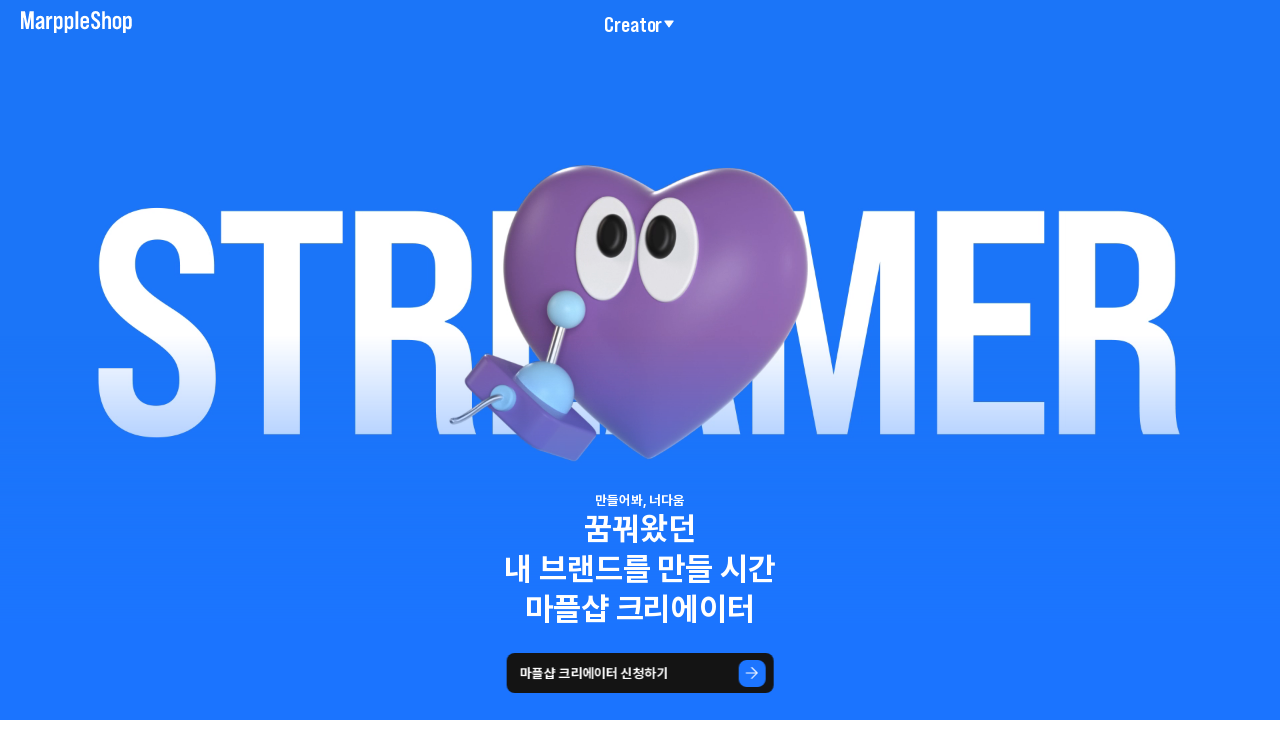

--- FILE ---
content_type: text/html; charset=utf-8
request_url: https://cookierun.marpple.shop/en/@/hello_creator
body_size: 47168
content:
<!DOCTYPE html>

<html lang="en"
      class="creator hello-creator "
      mp_worker_policy="false"
      master_admin="false"
      is_session="false"
      is_temp=""
      can_selling="false"
      is_seller="false"
      is_crew="false"
      is_verify="false"
      is_mobile="false"
      is_ie="false"
      crew_name=""
      bonus_profit_service="true"
      is_plus="true"
      is_app="false"
      need_adult_check="false"
      not-safe-area="false"
      is_youtube_app="false"
      data-is_inhouse="false"
      safe-area="false"
      data-marketplace_name="MARPPLE_SHOP"
>
<head>
    <meta charset="utf-8">
    <!-- Google Tag Manager -->
    <script>(function(w,d,s,l,i){w[l]=w[l]||[];w[l].push({'gtm.start':
          new Date().getTime(),event:'gtm.js'});var f=d.getElementsByTagName(s)[0],
        j=d.createElement(s),dl=l!='dataLayer'?'&l='+l:'';j.async=true;j.src=
        'https://www.googletagmanager.com/gtm.js?id='+i+dl;f.parentNode.insertBefore(j,f);
      })(window,document,'script','dataLayer','GTM-WZVQ58XT');</script>
    <!-- End Google Tag Manager -->

    
        <meta name="viewport"
              content="viewport-fit=cover,width=device-width,initial-scale=0,minimum-scale=1.0,maximum-scale=1.0,user-scalable=no"
              id="viewport">
    
    
    <meta content="IE=edge" http-equiv="X-UA-Compatible">
    <meta name="format-detection" content="telephone=no">
    <meta name="google-site-verification" content="_RWNKYX0u59GAvQEfFZwz3PEDymirTtzZgggTthHZ84" />
    <meta name="google-site-verification" content="bKTBvNaZd9H6_IWV00LMO5huC3l-i3toOz67FHx282s" />
    <meta name="facebook-domain-verification" content="iqd8u5oo55lc9g73taukae81aowgpo" />
    <meta property="og:type" content="website">
    <meta name="naver-site-verification" content="f3615cca48dea1397cf6af88849219737e72151b" />

    <!--  webtoonfriends.kr 네이버 서치어드바이저 등록-->
    <meta name="naver-site-verification" content="63490e3802ef5048192cd14ff72192a06cb8684e" />
    
        
            <title>
                
                With creativity, you too can be a MarppleShop creator.
            </title>
        
        <meta name="description" content="Begin your journey as a creator on MarppleShop with Marpple goods, digital products, handmade items, and your own unique products!">
        <meta property="og:image" content="//s3.marpple.co/files/u_2283830/2024/6/original/dd052637ac96f017c26dd4093275221dad7dd3f71.png">
        <meta property="og:url" content="https://marpple.shop/kr/@/hello_creator">
        <meta property="og:title" content="With creativity, you too can be a MarppleShop creator.">
        <meta property="og:description" content="Begin your journey as a creator on MarppleShop with Marpple goods, digital products, handmade items, and your own unique products!">
        
    
    <script>
      (function () {
        window.is_ipad_session = false;
        const is_ipad = (() => {
          const ua = navigator.userAgent || navigator.vendor || window.opera;
          const isIpad = /iPad/.test(ua);
          const isMac = /Macintosh/i.test(ua);
          const isTouchDevice = 'ontouchstart' in window || navigator.maxTouchPoints > 1;
          return isIpad || (isMac && isTouchDevice);
        })();

        const html$ = document.querySelector('html');
        const fetchUseIpad = (__use_ipad) => {
          if (typeof fetch == 'function') {
            html$.style.visibility='hidden';
            return fetch('/@api/mp/use_ipad', {
              method: 'PATCH',
              headers: {'Content-Type': 'application/json'},
              body: JSON.stringify({__use_ipad}),
            }).then(r => {
              window.location.reload();
            }).catch(() => {
              html$.style.visibility='';
            });
          }
        };
        if (is_ipad) {
          if (false) {
            if (!is_ipad_session) fetchUseIpad(true);
          } else {
            if (is_ipad_session) fetchUseIpad(false);
          }
          html$.style.overflowY = 'scroll';
        } else {
          if (is_ipad_session) fetchUseIpad(false);
        }
      })();
    </script>

    <link rel="canonical" href="https://cookierun.marpple.shop/kr/@/hello_creator">
    
        <link rel="alternate" href="https://cookierun.marpple.shop/en/@/hello_creator" hreflang="en" />
    
    
        <link rel="alternate" href="https://cookierun.marpple.shop/jp/@/hello_creator" hreflang="ja" />
    
    <!--font family-->
    <link rel="stylesheet preload prefetch" as="style" href="/font/pretendard.css" type="text/css">
    <link rel="stylesheet preload prefetch" as="style" href="/font/unica.css" type="text/css">
    <link rel="stylesheet preload prefetch" as="style" href="/font/bebas.css" type="text/css">
    <link rel="stylesheet preload prefetch" as="style" href="/font/campton.css" type="text/css">

    <link rel="apple-touch-icon-precomposed" href="/ico/creator/apple-touch-icon-precomposed-120.png?v=2024021601"
          sizes="120x120">
    <link rel="apple-touch-icon-precomposed" href="/ico/creator/apple-touch-icon-precomposed-152.png?v=2024021601"
          sizes="152x152">
    <link rel="apple-touch-icon-precomposed" href="/ico/creator/apple-touch-icon-precomposed-180.png?v=2024021601"
          sizes="180x180">
    <link rel="icon" type="image/png" href="/ico/creator/favicon-192.png?v=2024021601" sizes="192x192">
    <link rel="shortcut icon" href="/ico/creator/favicon.ico?v=2024021601" sizes="32x32">

    <link rel="stylesheet" href="/font/font.css?t=202406241115">
    <link rel="stylesheet" href="/font/MakerFont/MakerFont.css?t=202406241115">
    <link rel="stylesheet" href="/font/MakerFont/s3.font.css?t=20250422">
    <link rel="stylesheet" href="/font/settings-libs/linearicons.css?t=2021012915">
    <link rel="stylesheet" href="/font/settings-libs/pe-icon-7-stroke.css">
    <link rel="stylesheet" type="text/css"
          href="//style.marpple.co/dist/style/190516214748/rangeslider_Zhzq6qvfc6V7aT.css">
    <link rel="stylesheet" type="text/css" href="//style.marpple.co/dist/style/190516214748/swiper_sZT7U9dx6kRQbi.css">
    <meta name="viewport" content="width=device-width,initial-scale=0,minimum-scale=1.0,maximum-scale=1.0,user-scalable=no,viewport-fit=cover" id="viewport">
    <link rel="stylesheet" type="text/css" href="https://s3.marpple.co/build/prod_tts_mps_dist/18096_a8e1d630b7b48633a54c.css">
    <link rel="stylesheet" type="text/css" href="https://s3.marpple.co/build/prod_tts_mps_dist/63314_a614c662052b9dadd9e2.css">
    <link rel="stylesheet" type="text/css" href="https://s3.marpple.co/build/prod_tts_mps_dist/53236_90cdb65737095a763390.css">
    <link rel="stylesheet" type="text/css" href="https://s3.marpple.co/build/prod_tts_mps_dist/38792_dddc8c5fee3e53646ee4.css">
    <link rel="stylesheet" type="text/css" href="https://s3.marpple.co/build/prod_tts_mps_dist/72076_1f937e3790e67508dd6e.css">
    <link rel="stylesheet" type="text/css" href="https://s3.marpple.co/build/prod_tts_mps_dist/34231_09e8a886f2f0f6888506.css">
    
        <link rel="stylesheet" type="text/css" href="https://s3.marpple.co/build/prod_tts_mps_dist/19874_62ef4b3869b52e32d2c2.css">
    
</head>
<body class="hello-creator mshop is_pc">
<!-- Google Tag Manager (noscript) -->
<noscript><iframe src="https://www.googletagmanager.com/ns.html?id=GTM-WZVQ58XT"
                  height="0" width="0" style="display:none;visibility:hidden"></iframe></noscript>
<!-- End Google Tag Manager (noscript) -->
<script></script>

<div id="body">
    <div
      class="don_frame is_show "
      id=""
      frame_name="/modules/MShop/Landing/Creator/S/Mui/frame.js"
      frame_index="0"
      frame_tag=""
      hide_frame_button_type=""
      is_height=false
      is-mui="true"
      
      
    >
      <div class="don_wrapper">
        <div class="body">
          <div
            class="don_page is_show "
            id=""
            page_name="/modules/MShop/Landing/Creator/S/Mui/page.js"
            page_index="0"
            tab_length="1"
            hide_frame_button_type=""
            
          >
            <div class="don_wrapper">
              <div class="header">
                <button type="button" class="don_back_page"><span>BACK</span></button><div class="tab_buttons"><button class="tab_button" selected="true" tab_name="/modules/MShop/Landing/Creator/S/Mui/tab.js" tab_index="0"></button></div><button type="button" class="don_hide_frame"><span></span></button>
              </div>
              <div class="body"><div
      class="don_tab  is_show"
      id=""
      tab_name="/modules/MShop/Landing/Creator/S/Mui/tab.js"
      
    >
      <div class="don_wrapper"><div data-rune="LayoutView" data-rune-parent="null" class="LayoutView layout__0c0dfc36 full_width__0c0dfc36  undefined">
      <div class="body_container__0c0dfc36 LayoutView__body_container"><div data-rune="HelloCreatorPage" data-rune-parent="null" class="HelloCreatorPage">
      <div
        data-rune="LandingHeader" data-rune-parent="HelloCreatorPage" class="LandingHeader undefined randing_header__24bb7368  font_14_medium_kr"
        data-open="false"
      >
        <div class="logo__24bb7368">
          <a href="/" data-post-message="$dataStr_{(2)navigate(2):{(2)name(2):(2)Home(2)}}">
            <span class="mp_logo__24bb7368"><svg
  width="125"
  height="24"
  viewBox="0 0 125 24"
  fill="none"
  xmlns="http://www.w3.org/2000/svg"
>
  <g clip-path="url(#clip0_6726_110477)">
    <path
      d="M12.4878 0.195312H9.91764C9.82392 0.195312 9.74344 0.261942 9.72595 0.354013L7.2178 13.5548C7.1977 13.6606 7.04621 13.6606 7.02611 13.5548L4.51796 0.354013C4.50047 0.261942 4.41999 0.195312 4.32627 0.195312H0.195122C0.0873591 0.195312 0 0.282672 0 0.390435V19.5124C0 19.6202 0.0873591 19.7075 0.195122 19.7075H2.73171C2.83947 19.7075 2.92683 19.6202 2.92683 19.5124V7.03424C2.92683 6.91641 3.09695 6.89956 3.12006 7.01511L5.62717 19.5507C5.64541 19.6419 5.72549 19.7075 5.8185 19.7075H8.42541C8.51842 19.7075 8.5985 19.6419 8.61674 19.5507L11.1239 7.01511C11.147 6.89956 11.3171 6.91641 11.3171 7.03424V19.5124C11.3171 19.6202 11.4044 19.7075 11.5122 19.7075H14.0488C14.1565 19.7075 14.2439 19.6202 14.2439 19.5124V0.390435C14.2439 0.282672 14.1565 0.195312 14.0488 0.195312H12.4878Z"
      fill="currentColor"
    />
    <path
      d="M79.0244 14.8716V14.0992C79.0244 13.9914 79.1118 13.9041 79.2195 13.9041H81.7794C81.8871 13.9041 81.9745 13.9914 81.9745 14.0992V14.9821C81.9745 16.3642 82.6914 17.1659 84.0148 17.1659C85.228 17.1659 86.0276 16.4195 86.0276 14.9545C86.0276 13.2683 85.3383 12.4943 82.9671 10.9464C79.9894 9.0114 79.0795 7.40815 79.0795 4.97562C79.0795 1.93497 80.8441 0 84.0976 0C87.3785 0 89.0328 1.90733 89.0328 5.03091V5.49921C89.0328 5.60698 88.9455 5.69433 88.8377 5.69433H86.2779C86.1701 5.69433 86.0828 5.60698 86.0828 5.49921V4.94797C86.0828 3.53821 85.421 2.73659 84.1251 2.73659C82.9119 2.73659 82.1951 3.48293 82.1951 4.86504C82.1951 6.38538 82.9396 7.15936 85.3107 8.67969C88.3436 10.6146 89.1708 12.2456 89.1708 14.8163C89.1708 17.9399 87.351 19.9024 84.0424 19.9024C80.7338 19.9024 79.0244 17.9675 79.0244 14.8716Z"
      fill="currentColor"
    />
    <path
      d="M34.3821 5.26856C32.8188 5.26856 31.8955 6.16133 31.4087 7.54524C31.3722 7.649 31.2195 7.62382 31.2195 7.51383V5.6588C31.2195 5.55104 31.1321 5.46368 31.0244 5.46368H28.6829C28.5752 5.46368 28.4878 5.55104 28.4878 5.6588V19.5125C28.4878 19.6202 28.5752 19.7076 28.6829 19.7076H31.2195C31.3273 19.7076 31.4146 19.6202 31.4146 19.5125V12.0978C31.4146 9.66399 32.4476 8.39051 34.4274 8.39051C34.6578 8.39051 34.8881 8.40557 35.0961 8.43569C35.213 8.45261 35.3171 8.36062 35.3171 8.2425V5.56537C35.3171 5.48496 35.2687 5.41126 35.1933 5.38327C34.9873 5.30678 34.7221 5.26856 34.3821 5.26856Z"
      fill="currentColor"
    />
    <path
      d="M26.4672 19.4646C26.2678 18.6934 26.1462 17.5376 26.1462 15.8051V10.2024C26.1462 5.62255 23.3298 5.26855 21.5609 5.26855C17.1377 5.26855 16.9477 8.90894 16.9664 9.7894C16.9687 9.89536 17.0555 9.9794 17.1615 9.9794L19.5263 9.9794C19.636 9.9794 19.724 9.88955 19.7212 9.77985C19.7076 9.24736 19.8332 7.83306 21.5505 7.83306C22.9583 7.83306 23.2549 8.82882 23.3106 9.38736C23.3364 9.64594 23.3042 9.91042 23.1872 10.1424C22.9444 10.6232 22.3181 11.0925 20.3048 11.7691C18.594 12.3461 17.5503 13.054 16.9755 13.9676C16.5614 14.6257 16.3901 15.3904 16.3901 16.2909C16.3901 17.1697 16.5974 17.9155 16.9755 18.4976C17.3466 19.0692 17.8825 19.4829 18.5514 19.7076C18.9328 19.8357 19.3571 19.9027 19.8184 19.9027C20.2886 19.9027 20.7162 19.8341 21.1022 19.7076C21.9827 19.419 22.6398 18.8194 23.0446 17.98C23.0889 17.8881 23.2249 17.9156 23.2297 18.0175C23.2637 18.7388 23.3801 19.2446 23.552 19.5983C23.5847 19.6655 23.6531 19.7076 23.7278 19.7076H26.1462H26.2783C26.4058 19.7076 26.4991 19.588 26.4672 19.4646ZM23.2194 14.6902C23.2194 16.5578 22.3354 17.4219 21.0805 17.4219C20.0254 17.4219 19.5121 16.8644 19.5121 15.8609C19.5121 14.9411 19.9969 14.2721 21.2517 13.7703C22.1528 13.4132 22.7213 13.1578 23.0633 12.8998C23.1278 12.8512 23.2194 12.8966 23.2194 12.9774V14.6902Z"
      fill="currentColor"
    />
    <path
      d="M44.5812 5.46368C44.3688 5.39336 44.1426 5.34206 43.9025 5.3099C43.6987 5.28266 43.4855 5.2686 43.2623 5.26855H43.2609C42.8069 5.2686 42.387 5.33658 42.0032 5.46368C41.1191 5.75641 40.4334 6.37393 40.0001 7.26241C39.9969 7.26896 39.9937 7.27551 39.9905 7.28208C39.9453 7.37579 39.805 7.34453 39.805 7.24046V5.6588C39.805 5.55104 39.7176 5.46368 39.6098 5.46368H37.2684C37.1606 5.46368 37.0732 5.55104 37.0732 5.6588V23.8051C37.0732 23.9129 37.1606 24.0003 37.2684 24.0003H39.805C39.9127 24.0003 40.0001 23.9129 40.0001 23.8051V18.6303C40.0001 18.5374 40.1191 18.4959 40.1746 18.5704C40.8458 19.4714 41.8888 19.9863 43.1718 19.9863C43.428 19.9863 43.6712 19.9683 43.9025 19.9341C45.7859 19.6553 46.8293 18.2355 46.8293 15.5543V9.67271C46.8293 7.32486 46.0343 5.94496 44.5812 5.46368ZM43.9025 15.1919C43.9025 16.5578 43.4487 17.3104 42.1478 17.3104C40.847 17.3104 40.0001 16.4741 40.0001 14.6344V10.6205C40.0001 8.78075 40.847 7.94453 42.1478 7.94453C43.4487 7.94453 43.9025 8.66928 43.9025 10.063V15.1919Z"
      fill="currentColor"
    />
    <path
      d="M56.6788 5.46368C56.4664 5.39336 56.2402 5.34206 56.0002 5.3099C55.7964 5.28266 55.5832 5.2686 55.36 5.26855H55.3585C54.9045 5.2686 54.4847 5.33658 54.1008 5.46368C53.2167 5.75641 52.5311 6.37393 52.0977 7.26241C52.0945 7.26896 52.0914 7.27551 52.0882 7.28208C52.0429 7.37579 51.9026 7.34453 51.9026 7.24046V5.6588C51.9026 5.55104 51.8153 5.46368 51.7075 5.46368H49.366C49.2583 5.46368 49.1709 5.55104 49.1709 5.6588V23.8051C49.1709 23.9129 49.2583 24.0003 49.366 24.0003H51.9026C52.0104 24.0003 52.0977 23.9129 52.0977 23.8051V18.6303C52.0977 18.5374 52.2168 18.4959 52.2723 18.5704C52.9434 19.4714 53.9865 19.9863 55.2695 19.9863C55.5257 19.9863 55.7689 19.9683 56.0002 19.9341C57.8836 19.6553 58.927 18.2355 58.927 15.5543V9.67271C58.927 7.32486 58.1319 5.94496 56.6788 5.46368ZM56.0002 15.1919C56.0002 16.5578 55.5463 17.3104 54.2455 17.3104C52.9447 17.3104 52.0977 16.4741 52.0977 14.6344V10.6205C52.0977 8.78075 52.9447 7.94453 54.2455 7.94453C55.5463 7.94453 56.0002 8.66928 56.0002 10.063V15.1919Z"
      fill="currentColor"
    />
    <path
      d="M122.435 5.46368C122.222 5.39336 121.996 5.34206 121.756 5.3099C121.552 5.28266 121.339 5.2686 121.116 5.26855H121.114C120.66 5.2686 120.241 5.33658 119.857 5.46368C118.973 5.75641 118.287 6.37393 117.854 7.26241C117.85 7.26896 117.847 7.27551 117.844 7.28208C117.799 7.37579 117.658 7.34453 117.658 7.24046V5.6588C117.658 5.55104 117.571 5.46368 117.463 5.46368H115.122C115.014 5.46368 114.927 5.55104 114.927 5.6588V23.8051C114.927 23.9129 115.014 24.0003 115.122 24.0003H117.658C117.766 24.0003 117.854 23.9129 117.854 23.8051V18.6303C117.854 18.5374 117.973 18.4959 118.028 18.5704C118.699 19.4714 119.742 19.9863 121.025 19.9863C121.282 19.9863 121.525 19.9683 121.756 19.9341C123.639 19.6553 124.683 18.2355 124.683 15.5543V9.67271C124.683 7.32486 123.888 5.94496 122.435 5.46368ZM121.756 15.1919C121.756 16.5578 121.302 17.3104 120.001 17.3104C118.701 17.3104 117.854 16.4741 117.854 14.6344V10.6205C117.854 8.78075 118.701 7.94453 120.001 7.94453C121.302 7.94453 121.756 8.66928 121.756 10.063V15.1919Z"
      fill="currentColor"
    />
    <path
      d="M98.3415 5.23714C98.1102 5.20294 97.867 5.18488 97.6108 5.18488C96.3278 5.18488 95.2848 5.69975 94.6136 6.60081C94.5581 6.6753 94.439 6.6338 94.439 6.54092V0.390435C94.439 0.282672 94.3517 0.195312 94.2439 0.195312H91.7073C91.5996 0.195312 91.5122 0.282672 91.5122 0.390435V19.5124C91.5122 19.6202 91.5996 19.7075 91.7073 19.7075H94.2439C94.3517 19.7075 94.439 19.6202 94.439 19.5124V14.5507V10.5368C94.439 8.69708 95.286 7.86081 96.5868 7.86081C97.8874 7.86081 98.3413 8.61314 98.3415 9.97847V19.5124C98.3415 19.6202 98.4288 19.7075 98.5366 19.7075H101.073C101.181 19.7075 101.268 19.6202 101.268 19.5124V9.6169C101.268 6.93569 100.225 5.51591 98.3415 5.23714Z"
      fill="currentColor"
    />
    <path
      d="M64.1951 0.195312H61.6585C61.5507 0.195312 61.4634 0.282672 61.4634 0.390435V19.5124C61.4634 19.6202 61.5507 19.7075 61.6585 19.7075H64.1951C64.3029 19.7075 64.3902 19.6202 64.3902 19.5124V0.390435C64.3902 0.282672 64.3029 0.195312 64.1951 0.195312Z"
      fill="currentColor"
    />
    <path
      d="M76.2569 7.80564C75.7906 6.6976 74.9466 5.93317 73.756 5.55126C73.6579 5.51977 73.5579 5.49043 73.4551 5.46418C72.9588 5.33746 72.4082 5.27153 71.8048 5.26953C71.2014 5.27153 70.6508 5.33746 70.1545 5.46418C70.0517 5.49043 69.9517 5.51977 69.8536 5.55126C68.663 5.93317 67.8191 6.6976 67.3527 7.80564C67.0716 8.4738 66.9268 9.26596 66.9268 10.175V15.0252H66.9272C66.9302 15.9224 67.0745 16.7054 67.3527 17.3666C67.8191 18.4747 68.663 19.2391 69.8536 19.621C69.9517 19.6525 70.0518 19.6818 70.1546 19.7081C70.6509 19.8348 71.2014 19.9007 71.8048 19.9027C72.4082 19.9007 72.9587 19.8348 73.4551 19.7081C73.5579 19.6818 73.6579 19.6525 73.756 19.621C74.9466 19.2391 75.7906 18.4747 76.2568 17.3666C76.5144 16.7547 76.6572 16.0383 76.6794 15.2237C76.6823 15.1148 76.593 15.0252 76.484 15.0252H73.9512C73.8434 15.0252 73.756 15.1125 73.756 15.2203V15.3875C73.756 16.7255 73.0571 17.3666 71.8048 17.3666C70.5525 17.3666 69.8536 16.7255 69.8536 15.3875V13.4642C69.8536 13.3564 69.9409 13.2691 70.0487 13.2691H76.4877C76.5955 13.2691 76.6829 13.1817 76.6829 13.0739V10.175C76.6829 9.26596 76.538 8.4738 76.2569 7.80564ZM70.0487 10.9276C69.9409 10.9276 69.8536 10.8402 69.8536 10.7325V9.78473C69.8536 8.44674 70.5525 7.80564 71.8048 7.80564C73.0571 7.80564 73.756 8.44674 73.756 9.78473V10.7325C73.756 10.8402 73.6687 10.9276 73.5609 10.9276H70.0487Z"
      fill="currentColor"
    />
    <path
      d="M76.6831 14.9971C76.6831 15.0065 76.6826 15.0156 76.6826 15.0249H76.6831V14.9971Z"
      fill="currentColor"
    />
    <path
      d="M112.55 7.80564C112.084 6.6976 111.24 5.93317 110.049 5.55121C109.951 5.51977 109.851 5.49043 109.748 5.46418C109.252 5.33741 108.701 5.27153 108.098 5.26953C107.494 5.27153 106.944 5.33741 106.447 5.46418C106.345 5.49043 106.245 5.51977 106.147 5.55121C104.956 5.93317 104.112 6.6976 103.646 7.80564C103.364 8.4738 103.22 9.26596 103.22 10.175V15.0252H103.22C103.223 15.9224 103.367 16.7054 103.646 17.3666C104.112 18.4747 104.956 19.2391 106.147 19.621C106.245 19.6525 106.345 19.6818 106.448 19.7081C106.944 19.8348 107.494 19.9007 108.098 19.9027C108.701 19.9007 109.252 19.8348 109.748 19.7081C109.851 19.6818 109.951 19.6525 110.049 19.621C111.24 19.2391 112.083 18.4747 112.55 17.3666C112.828 16.7054 112.972 15.9224 112.975 15.0252H112.976V10.175C112.976 9.26596 112.831 8.4738 112.55 7.80564ZM110.049 13.2691V15.3875C110.049 16.7255 109.35 17.3666 108.098 17.3666C106.845 17.3666 106.147 16.7255 106.147 15.3875V9.78473C106.147 8.44674 106.845 7.80564 108.098 7.80564C109.35 7.80564 110.049 8.44674 110.049 9.78473V13.2691Z"
      fill="currentColor"
    />
  </g>
  <defs>
    <clipPath id="clip0_6726_110477">
      <rect width="125" height="24" fill="white" />
    </clipPath>
  </defs>
</svg> </span>
          </a>
        </div>
        <div class="current_menu__24bb7368">
          <span
            class="undefined font_bebas_32_bold"
            >Creator</span
          >
          <span class="current_menu_arrow__24bb7368">
  <svg width="100%" height="100%" viewBox="0 0 24 24" fill="none">
    <path
      d="M11.15 17.56C11.56 18.14 12.45 18.14 12.86 17.56L19.83 7.53C20.28 6.88 19.8 6 18.98 6H5.03003C4.21003 6 3.72003 6.88 4.18003 7.53L11.15 17.56Z"
      fill="currentColor"
    />
  </svg>
</span>
        </div>

        <div class="menus__24bb7368">
          <div class="menus_wrap__24bb7368">
            
                <div class="menu__24bb7368">
                  <a
                    href="/@/plus"
                    class="font_bebas_32_bold"
                    >Plus</a
                  >
                </div>
              
                <div class="menu__24bb7368">
                  <a
                    href="/@/popupstore/offline"
                    class="font_bebas_32_bold"
                    >Pop-up Store</a
                  >
                </div>
              
                <div class="menu__24bb7368">
                  <a
                    href="/@/brand_commerce"
                    class="font_bebas_32_bold"
                    >Brand Commerce</a
                  >
                </div>
              
                <div class="menu__24bb7368">
                  <a
                    href="/@/youtube"
                    class="font_bebas_32_bold"
                    >MarppleShop X Youtube</a
                  >
                </div>
              
          </div>
        </div>
      </div>
      <div class="section cta-btn-black section1">
        <div class="bg">
          <video
            poster="//s3.marpple.co/files/u_14345/2024/4/original/e644649462677086aa3405318d42661d9cd0361f1.png"
            autoplay=""
            loop=""
            muted=""
            playsinline=""
            src="//s3.marpple.co/files/u_14345/2024/4/original/b62e1ed6e97783f869a1be566b78b5e318b54a931.mp4"
          ></video>
        </div>
        <div class="texts">
          <p>만들어봐, 너다움</p>
          <h3>
            꿈꿔왔던<br />
            내 브랜드를 만들 시간<br />
            마플샵 크리에이터
          </h3>
        </div>
      </div>
      <div class="section cta-btn-black section2">
        <div class="imgs">
          <img
            src="//s3.marpple.co/files/u_14345/2024/4/original/a029a0d6be302c26e2ab1c141e8a6fd470b315601.png"
            alt=""
          />
          <img
            src="//s3.marpple.co/files/u_14345/2024/4/original/2bc5080ec0b02137e26cd9119d16a4c0d2014e932.png"
            alt=""
          />
          <img
            src="//s3.marpple.co/files/u_14345/2024/4/original/bc46f34c437281aaf219e6f45222a94af498bb463.png"
            alt=""
          />
        </div>
        <div class="texts">
          <h3>복잡한 과정 없이<br />마플샵에서 3분 만에!</h3>
          <p>
            나만의 브랜드를 만들고 상상했던 아이디어를 700여 개 상품으로!<br />
            나의 디자인으로 수천 개의 상품을 판매할 수 있어요.
          </p>
        </div>
      </div>
      <div class="section cta-btn-black section3">
        <div class="texts">
          <h3>
            크리에이터나 인플루언서<br />
            그리고 아티스트 모두
          </h3>
          <p>
            유튜브, 페이스북, 인스타그램을 연동하고<br />
            팬들과 소통하듯 편하게 홍보하고 상품을 판매해 보세요.
          </p>
        </div>
        <img
          src="//s3.marpple.co/files/u_14345/2024/6/original/3c4775d9fea39af09af54c16a379122e848fac191.png"
          alt=""
        />
      </div>
      <div class="section cta-btn-black section3-2">
        <div class="texts">
          <h3>
            마플샵 제작 상품부터 디지털/전자책, 핸드메이드 상품,<br />
            나만의 상품까지 다양하게
          </h3>
          <p>
            마플샵에서 제작할 수 있는 1,400여 개의 상품부터<br />
            파일로 만들어진 디지털/전자책 그리고 직접 제작한 상품까지<br />
            마플샵에서는 제약 없이 판매할 수 있어요.
          </p>
        </div>
        <div class="details">
          <div class="detail">
            <img
              src="//s3.marpple.co/files/u_14345/2024/6/original/f15556a900c093ed83fbfd401b321354c2dcdd461.png"
              alt=""
            />
            <div class="texts">
              <h4>마플샵제작배송</h4>
              <p>마플샵에서 나만의 디자인으로 1,400여 종의 다양한 굿즈를 제작하고 판매해 보세요.</p>
            </div>
          </div>
          <div class="detail">
            <img
              src="//s3.marpple.co/files/u_14345/2024/6/original/54faee482f9a960b4774cacb5adef2fa45b679e52.png"
              alt=""
            />
            <div class="texts">
              <h4>디지털/전자책</h4>
              <p>파일 형태로 제작된 배경화면, 보이스 팩, 굿노트 등 디지털/전자책도 판매가 가능해요.</p>
            </div>
          </div>
          <div class="detail">
            <img
              src="//s3.marpple.co/files/u_14345/2024/6/original/041b327c03ec271887e92005799fd74d25dd94e14.png"
              alt=""
            />
            <div class="texts">
              <h4>핸드메이드 상품</h4>
              <p>직접 손으로 제작한 핸드메이드 상품도 마플샵에서 간편하게 판매해 보세요.</p>
            </div>
          </div>
          <div class="detail">
            <img
              src="//s3.marpple.co/files/u_14345/2024/6/original/129dc33b432b09a1187bdf35439f9c198682e7f53.png"
              alt=""
            />
            <div class="texts">
              <h4>크리에이터배송 상품</h4>
              <p>내가 직접 배송하고 싶은 상품도 판매할 수 있어요!</p>
            </div>
          </div>
        </div>
      </div>
      <div class="section cta-btn-blue section4">
        <div class="texts">
          <h3>
            마플샵제작배송 상품은<br />
            마플샵에서 모두<br />다 — 도와드려요!
          </h3>
          <p>
            핫한 당신을 위해 상품 제작부터 배송, CS, 재고 관리까지<br />
            모두 마플샵이 해드립니다.
          </p>
        </div>
        <div class="cards">
          <div class="card">
            <div class="texts">
              <h4>상품 제작</h4>
              <p>
                마플샵 자체 에디터와 700여 가지의 상품을 통해<br />
                내가 디자인한 이미지만 넣으면 손쉽게 상품을 만들 수 있고,<br />
                마플샵만의 노하우를 통해 높은 퀄리티로 제작됩니다.
              </p>
            </div>
            <img
              src="//s3.marpple.co/files/u_14345/2024/4/original/846eed5db5351426dc389e32889daa6d61b926da1.png"
              alt=""
            />
          </div>
          <div class="card">
            <div class="texts">
              <h4>상품 배송</h4>
              <p>
                주문 요청 시 마플샵이 알아서 주문 확인을 하고<br />
                상품을 제작해 드려요. 상품이 제작되는 대로 꼼꼼한<br />
                검수와 포장을 거쳐 고객님께 안전하게 배송해 드립니다.
              </p>
            </div>
            <img
              src="//s3.marpple.co/files/u_14345/2024/4/original/ba835e194e6e64078a8e8363aa5027ba92d070062.png"
              alt=""
            />
          </div>
          <div class="card">
            <div class="texts">
              <h4>고객 서비스</h4>
              <p>
                크리에이터가 매번 직접 대응하지 않아도<br />
                상품 등록 시 설정한 정보를 기반으로<br />
                마플샵에서 고객과 소통하며 문제를 해결해 드립니다.
              </p>
            </div>
            <img
              src="//s3.marpple.co/files/u_14345/2024/4/original/d31e1931b4d16799abf6b027b0c28e209ac564563.png"
              alt=""
            />
          </div>
          <div class="card">
            <div class="texts">
              <h4>재고 관리</h4>
              <p>
                마플샵이 제공하는 디자인 상품의 경우,<br />
                마플샵이 직접 제작하고 판매하므로<br />
                상품 별 재고 확인이 필요하지 않습니다.
              </p>
            </div>
            <img
              src="//s3.marpple.co/files/u_14345/2024/4/original/95b43070dcd68f8c1a7879473353ba653f3090a04.png"
              alt=""
            />
          </div>
        </div>
      </div>
      <div class="section cta-btn-black section5">
        <div class="texts">
          <h3>
            나의 디자인만으로<br />상품 판매가격도 디자인 수익도<br />
            내가 원하는 만큼!
          </h3>
          <p>
            내가 만든 상품이 얼마나 팔렸는지 한 눈에 확인하고,<br />
            설정한 가격에 따른 수익도 빠르게 계산할 수 있습니다.
          </p>
        </div>
        <img
          src="//s3.marpple.co/files/u_14345/2024/4/original/165b26f98b04c37f8b791483e6f396f46f737f3a1.png"
          class="coins"
          alt=""
        />
        <div class="product">
          <div class="img">
            <div class="t">
              <img
                src="//s3.marpple.co/files/u_14345/2024/4/original/1ea359d6ece48cbbb62e534fee772d3805d7ccc14.png"
                alt=""
              />
            </div>
            <img
              src="//s3.marpple.co/files/u_14345/2024/4/original/ee7f39eb905c244576b968f6ef37555086faad292.png"
              alt=""
              class="coin1"
            />
            <img
              src="//s3.marpple.co/files/u_14345/2024/4/original/9ba92d74de3ab5a32112fabdb0841cb51ba8b79b3.png"
              alt=""
              class="coin2"
            />
          </div>
          <div class="prices">
            <div class="price">
              <h4>상품 가격</h4>
              <div class="value">22,000</div>
            </div>
            <div class="profit">
              <h4>크리에이터 수익</h4>
              <div class="value">10,000</div>
            </div>
            <p>
              <svg xmlns="http://www.w3.org/2000/svg" width="20" height="20" viewBox="0 0 20 20" fill="none">
                <g clip-path="url(#clip0_342_18891)">
                  <path
                    d="M9.99935 1.66669C5.39935 1.66669 1.66602 5.40002 1.66602 10C1.66602 14.6 5.39935 18.3334 9.99935 18.3334C14.5993 18.3334 18.3327 14.6 18.3327 10C18.3327 5.40002 14.5993 1.66669 9.99935 1.66669ZM11.041 14.0667C11.041 14.6417 10.5743 15.1084 9.99935 15.1084C9.42435 15.1084 8.95768 14.6417 8.95768 14.0667V9.69169C8.95768 9.11669 9.42435 8.65002 9.99935 8.65002C10.5743 8.65002 11.041 9.11669 11.041 9.69169V14.0667ZM9.99935 6.98335C9.42435 6.98335 8.95768 6.51669 8.95768 5.94169C8.95768 5.36669 9.42435 4.90002 9.99935 4.90002C10.5743 4.90002 11.041 5.36669 11.041 5.94169C11.041 6.51669 10.5743 6.98335 9.99935 6.98335Z"
                    fill="white"
                  />
                </g>
                <defs>
                  <clipPath id="clip0_342_18891">
                    <rect width="20" height="20" fill="white" />
                  </clipPath>
                </defs>
              </svg>
              Gildan 2000 티셔츠 기준
            </p>
          </div>
        </div>
      </div>
      <div class="section cta-btn-blue-line section6">
        <div class="left">
          <div class="texts">
            <h3>
              나의 샵과 SNS를 연동하고<br />
              팬들과 소통하듯 편하게
            </h3>
            <p>
              평소에 활동하는 SNS와 연동하면 다른 플랫폼을 통해서도<br />
              나의 팬들이 상품을 쉽게 접하고 구매할 수 있습니다.
            </p>
          </div>
          <div class="tabs">
            <div class="tab-button selected">
              <span>YOUTUBE</span>
              <a href="https://marpple.shop/kr/@/youtube_shopping" target="_blank">
                <svg
                  xmlns="http://www.w3.org/2000/svg"
                  width="24"
                  height="24"
                  viewBox="0 0 24 24"
                  fill="none"
                >
                  <path
                    d="M16.9934 21.9476H3.04521C2.49736 21.9476 2.05273 21.5029 2.05273 20.9551V7.00686C2.05273 6.45902 2.49736 6.01439 3.04521 6.01439H10.0183C10.5662 6.01439 11.0108 6.45902 11.0108 7.00686C11.0108 7.55471 10.5662 7.99934 10.0183 7.99934H4.03768V19.9626H16.001V13.9601C16.001 13.4123 16.4456 12.9677 16.9934 12.9677C17.5413 12.9677 17.9859 13.4123 17.9859 13.9601V20.9551C17.9859 21.5029 17.5413 21.9476 16.9934 21.9476Z"
                    fill="#1C75FF"
                  />
                  <path
                    d="M21.9281 2.85038C21.9222 2.82061 21.9122 2.7948 21.9043 2.76701C21.8944 2.73327 21.8864 2.69754 21.8725 2.66578C21.8586 2.63204 21.8408 2.60226 21.8229 2.57249C21.809 2.54668 21.7971 2.52088 21.7812 2.49507C21.7078 2.3859 21.6145 2.29261 21.5053 2.21917C21.4815 2.20329 21.4557 2.19138 21.4299 2.17947C21.3981 2.1616 21.3684 2.14374 21.3326 2.12786C21.3009 2.11396 21.2671 2.10602 21.2334 2.0961C21.2056 2.08816 21.1778 2.07625 21.148 2.0703C21.0845 2.05839 21.019 2.05045 20.9535 2.05045H13.9685C13.4206 2.05045 12.976 2.49507 12.976 3.04292C12.976 3.59076 13.4206 4.03539 13.9685 4.03539H18.5577L11.3821 11.211C10.995 11.598 10.995 12.2273 11.3821 12.6143C11.5766 12.8089 11.8307 12.9041 12.0848 12.9041C12.3388 12.9041 12.5929 12.8069 12.7874 12.6143L19.963 5.43875V10.0279C19.963 10.5758 20.4077 11.0204 20.9555 11.0204C21.5033 11.0204 21.948 10.5758 21.948 10.0279V3.0449C21.948 2.9794 21.942 2.9139 21.9281 2.85038Z"
                    fill="#1C75FF"
                  />
                </svg>
                <svg
                  xmlns="http://www.w3.org/2000/svg"
                  width="24"
                  height="24"
                  viewBox="0 0 24 24"
                  fill="none"
                >
                  <path
                    d="M16.9934 21.9476H3.04521C2.49736 21.9476 2.05273 21.5029 2.05273 20.9551V7.00686C2.05273 6.45902 2.49736 6.01439 3.04521 6.01439H10.0183C10.5662 6.01439 11.0108 6.45902 11.0108 7.00686C11.0108 7.55471 10.5662 7.99934 10.0183 7.99934H4.03768V19.9626H16.001V13.9601C16.001 13.4123 16.4456 12.9677 16.9934 12.9677C17.5413 12.9677 17.9859 13.4123 17.9859 13.9601V20.9551C17.9859 21.5029 17.5413 21.9476 16.9934 21.9476Z"
                    fill="#D9D9D9"
                  />
                  <path
                    d="M21.9281 2.85038C21.9222 2.82061 21.9122 2.7948 21.9043 2.76701C21.8944 2.73327 21.8864 2.69754 21.8725 2.66578C21.8586 2.63204 21.8408 2.60226 21.8229 2.57249C21.809 2.54668 21.7971 2.52088 21.7812 2.49507C21.7078 2.3859 21.6145 2.29261 21.5053 2.21917C21.4815 2.20329 21.4557 2.19138 21.4299 2.17947C21.3981 2.1616 21.3684 2.14374 21.3326 2.12786C21.3009 2.11396 21.2671 2.10602 21.2334 2.0961C21.2056 2.08816 21.1778 2.07625 21.148 2.0703C21.0845 2.05839 21.019 2.05045 20.9535 2.05045H13.9685C13.4206 2.05045 12.976 2.49507 12.976 3.04292C12.976 3.59076 13.4206 4.03539 13.9685 4.03539H18.5577L11.3821 11.211C10.995 11.598 10.995 12.2273 11.3821 12.6143C11.5766 12.8089 11.8307 12.9041 12.0848 12.9041C12.3388 12.9041 12.5929 12.8069 12.7874 12.6143L19.963 5.43875V10.0279C19.963 10.5758 20.4077 11.0204 20.9555 11.0204C21.5033 11.0204 21.948 10.5758 21.948 10.0279V3.0449C21.948 2.9794 21.942 2.9139 21.9281 2.85038Z"
                    fill="#D9D9D9"
                  />
                </svg>
              </a>
            </div>
            <div class="tab-button">
              <span>INSTAGRAM</span>
            </div>
            <div class="tab-button">
              <span>TIKTOK</span>
            </div>
            <div class="tab-button">
              <span>X</span>
            </div>
          </div>
        </div>
        <div class="right swiper">
          <div class="swiper-wrapper">
            <div class="swiper-slide">
              <img
                src="//s3.marpple.co/files/u_14345/2024/4/original/36f83cfa7ea0a6cc06edc084e93ab41029c864331.png"
                alt=""
              />
            </div>
            <div class="swiper-slide">
              <img
                src="//s3.marpple.co/files/u_14345/2024/4/original/a3ea2b60dac0131a38edaee4cbcdf43a875c72ff2.png"
                alt=""
              />
            </div>
            <div class="swiper-slide">
              <img
                src="//s3.marpple.co/files/u_14345/2024/5/original/326f66a13ea7a8bc500dd0205808581abcbcd5e31.png"
                alt=""
              />
            </div>
            <div class="swiper-slide">
              <img
                src="//s3.marpple.co/files/u_14345/2024/5/original/e769a8cb1c08d7faa06819f1a2eb9f7581e983e62.png"
                alt=""
              />
            </div>
          </div>
        </div>
      </div>
      <div class="section cta-btn-blue-line section7">
        <div class="scroll">
          <div class="scroll-wrapper">
            <div class="img">
              <div class="title">
                <p>
                  취미로 사진을 찍는<br />
                  당신도
                </p>
              </div>
              <img
                src="//s3.marpple.co/files/u_14345/2024/4/original/ccb5be6363becf702f4faabc853e378287a2e3d81.png"
                alt=""
              />
            </div>
            <div class="img">
              <div class="title">
                <p>
                  내 디자인을<br />
                  자랑하고 싶은 당신도
                </p>
              </div>
              <img
                src="//s3.marpple.co/files/u_14345/2024/4/original/d851ba9186eb338431e7374ba54c8dc88bc7ca072.png"
                alt=""
              />
            </div>
            <div class="img">
              <div class="title">
                <p>
                  특별한 아이디어가<br />
                  넘치는 당신도
                </p>
              </div>
              <img
                src="//s3.marpple.co/files/u_14345/2024/4/original/71da451fcd8c3a125b80118e6bd81bd086d3574a3.png"
                alt=""
              />
            </div>
            <div class="img">
              <div class="title">
                <p>
                  디지털 세상에서<br />
                  더욱 빛을 발하는 당신도
                </p>
              </div>
              <img
                src="//s3.marpple.co/files/u_14345/2024/4/original/2c1739a1a82d3a39bf0902f8d92fed5b847aff104.png"
                alt=""
              />
            </div>
            <div class="texts">
              <div class="texts-wrapper">
                <h3>
                  우리 모두가 꿈꿔왔던 현실을<br />
                  마플샵에서 이뤄보세요
                </h3>
                <p>
                  당신의 멋진 디자인으로 마플샵에서 상품을 제작하면,<br />
                  많은 사람들의 일상속에서 당신의 아이덴티티가 함께하는 의미있는 순간을 만들 수 있습니다.
                </p>
              </div>
            </div>
          </div>
        </div>
      </div>
      <div class="section cta-btn-black section8">
        <div class="info">
          <div class="texts">
            <h3>
              다양한 크리에이터가<br />
              선택한 마플샵
            </h3>
            <p>
              일러스트레이터, 유튜버 등 다양한 크리에이터들이<br />
              마플샵을 통해 꿈을 실현하고 있습니다.
            </p>
          </div>
          <div class="counts">
            <div class="creator">
              <h4>마플샵 활동 크리에이터</h4>
              <div class="value">89,000+</div>
            </div>
            <div class="uesr">
              <h4>마플샵 회원수</h4>
              <div class="value">2,200,000+</div>
            </div>
          </div>
          <p>* 2025년 3월 기준</p>
        </div>
        <div class="creators">
          <ul>
            <li>
              <img
                src="//s3.marpple.co/files/u_14345/2024/4/original/a39797783fe1badae6a8ccdd604b840b47002a4f15.png"
                alt=""
              />
            </li>
            <li>
              <img
                src="//s3.marpple.co/files/u_14345/2024/4/original/b9d753ddc7640359487b6fa50ffb3ae3f420c1d69.png"
                alt=""
              />
            </li>
            <li>
              <img
                src="//s3.marpple.co/files/u_14345/2024/4/original/5ef973f592f3f29f8da7a72cac4d6126f8440b6711.png"
                alt=""
              />
            </li>
            <li>
              <img
                src="//s3.marpple.co/files/u_14345/2024/4/original/687b8d6e79bddc026621099b77d05cea679b25356.png"
                alt=""
              />
            </li>
            <li>
              <img
                src="//s3.marpple.co/files/u_14345/2024/4/original/a637c76482351a1174650bdad3f3c07a89eac8d43.png"
                alt=""
              />
            </li>
            <li>
              <img
                src="//s3.marpple.co/files/u_14345/2024/4/original/6f6b633e680f1a90982e654610fb41cfc3b0617c2.png"
                alt=""
              />
            </li>
            <li>
              <img
                src="//s3.marpple.co/files/u_14345/2024/4/original/d027fd17352aa102acd3f7e3492b9670a28dbc4f13.png"
                alt=""
              />
            </li>
            <li>
              <img
                src="//s3.marpple.co/files/u_14345/2024/4/original/fadc46fa1d5ba91f8949a1042a9c006f9a1cf3a517.png"
                alt=""
              />
            </li>
            <li>
              <img
                src="//s3.marpple.co/files/u_14345/2024/4/original/bb3c53ea36db9db386f40730e9b268769c204b4918.png"
                alt=""
              />
            </li>
            <li>
              <img
                src="//s3.marpple.co/files/u_14345/2024/4/original/4c23b660b1b34a9a6db0e81e6a79199cba515d0219.png"
                alt=""
              />
            </li>
          </ul>
          <ul>
            <li>
              <img
                src="//s3.marpple.co/files/u_14345/2024/4/original/b19fc7b0aa58fd30b05395fa1b4accf5b435a7511.png"
                alt=""
              />
            </li>
            <li>
              <img
                src="//s3.marpple.co/files/u_14345/2024/4/original/0b562a5e309fbb618c9c6514f61b8387bdf872b68.png"
                alt=""
              />
            </li>
            <li>
              <img
                src="//s3.marpple.co/files/u_14345/2024/4/original/4f21edd38d5f9d0a098e0d2d8ed0c893ff3700697.png"
                alt=""
              />
            </li>
            <li>
              <img
                src="//s3.marpple.co/files/u_14345/2024/4/original/01ce907259320e01c5c3a9f1d109034db3d146275.png"
                alt=""
              />
            </li>
            <li>
              <img
                src="//s3.marpple.co/files/u_14345/2024/4/original/68ac1627054438fd0d4385e321f6b4ee74a98adc4.png"
                alt=""
              />
            </li>
            <li>
              <img
                src="//s3.marpple.co/files/u_14345/2024/4/original/8970809aaa4b09eb99f76521ffb40309b1235c0710.png"
                alt=""
              />
            </li>
            <li>
              <img
                src="//s3.marpple.co/files/u_14345/2024/4/original/fa34a6f34d4ef89f1613fc8c95b3725d23eac4a512.png"
                alt=""
              />
            </li>
            <li>
              <img
                src="//s3.marpple.co/files/u_14345/2024/4/original/8d23556b4a187e61bd96be4baffda9667e9da16214.png"
                alt=""
              />
            </li>
            <li>
              <img
                src="//s3.marpple.co/files/u_14345/2024/4/original/e0d0e2550c681a14b243e340991fca2e782b0c4116.png"
                alt=""
              />
            </li>
          </ul>
        </div>
      </div>
      <div class="section cta-btn-black section9">
        <div class="texts">
          <h3>
            마플샵에서<br />
            크리에이터로<br />
            새롭게 시작해 보세요!
          </h3>
          <p>
            나만의 브랜드 만들기에 부담을 느끼던 분들도<br />
            알아서 다- 해주는 마플샵에서 자신의 아이디어를 실현하고 계십니다.
          </p>
        </div>
        <div class="img">
          <img
            src="//s3.marpple.co/files/u_14345/2024/4/original/9eb9859dcf3bdd815b362e4bd8d83e4b31777af91.png"
            alt=""
          />
        </div>
      </div>
      <div class="section cta-btn-black section10">
        <div class="sign">
          <img
            src="//s3.marpple.co/files/u_14345/2024/4/original/d1f4ff0e67403818168b0adc92517a4039ec73b12.png"
            alt="MAKE IT REAL"
            class="sign4"
          />
          <img
            src="//s3.marpple.co/files/u_14345/2024/4/original/a0dcbcb32a721701415d685c74cea59ca64a1a9c3.png"
            alt="MS2"
            class="sign1"
          />
          <img
            src="//s3.marpple.co/files/u_14345/2024/4/original/3443ffc1f4865f8b9cdfae7d117e58e8a6169a8d1.png"
            alt="HOW CREATIVE ARE YOU?"
            class="sign2"
          />
          <img
            src="//s3.marpple.co/files/u_14345/2024/4/original/a0dcbcb32a721701415d685c74cea59ca64a1a9c3.png"
            alt="MS2"
            class="sign3"
          />
        </div>
        <div class="sign">
          <img
            src="//s3.marpple.co/files/u_14345/2024/4/original/d1f4ff0e67403818168b0adc92517a4039ec73b12.png"
            alt="MAKE IT REAL"
            class="sign4"
          />
          <img
            src="//s3.marpple.co/files/u_14345/2024/4/original/a0dcbcb32a721701415d685c74cea59ca64a1a9c3.png"
            alt="MS2"
            class="sign1"
          />
          <img
            src="//s3.marpple.co/files/u_14345/2024/4/original/3443ffc1f4865f8b9cdfae7d117e58e8a6169a8d1.png"
            alt="HOW CREATIVE ARE YOU?"
            class="sign2"
          />
          <img
            src="//s3.marpple.co/files/u_14345/2024/4/original/a0dcbcb32a721701415d685c74cea59ca64a1a9c3.png"
            alt="MS2"
            class="sign3"
          />
        </div>
        <div class="sign">
          <img
            src="//s3.marpple.co/files/u_14345/2024/4/original/d1f4ff0e67403818168b0adc92517a4039ec73b12.png"
            alt="MAKE IT REAL"
            class="sign4"
          />
          <img
            src="//s3.marpple.co/files/u_14345/2024/4/original/a0dcbcb32a721701415d685c74cea59ca64a1a9c3.png"
            alt="MS2"
            class="sign1"
          />
          <img
            src="//s3.marpple.co/files/u_14345/2024/4/original/3443ffc1f4865f8b9cdfae7d117e58e8a6169a8d1.png"
            alt="HOW CREATIVE ARE YOU?"
            class="sign2"
          />
          <img
            src="//s3.marpple.co/files/u_14345/2024/4/original/a0dcbcb32a721701415d685c74cea59ca64a1a9c3.png"
            alt="MS2"
            class="sign3"
          />
        </div>
      </div>
      <div class="section cta-btn-blue section11">
        <div class="top">
          <h3>나만의 샵<br />한 눈에 보기</h3>
          <div class="texts">
            <div class="text selected">
              <h4><span>1</span> 나만의 샵 디자인</h4>
              <p>
                나를 표현할 수 있는 로고, 배너, 프로필 이미지 등을<br />
                활용하여 나만의 샵을 꾸며보세요.
              </p>
            </div>
            <div class="text">
              <h4><span>2</span> 디자인 상품 선택</h4>
              <p>
                디자인을 입히고 판매할 상품을 골라보세요.<br />
                700여 개의 다양한 상품이 준비되어 있어요.
              </p>
            </div>
            <div class="text">
              <h4><span>3</span> 나만의 디자인 입히기</h4>
              <p>
                선택한 상품에 나의 디자인을 자유롭게 입혀보세요.<br />
                디자인 사이즈부터 상품 컬러까지 선택 가능해요!
              </p>
            </div>
            <div class="text">
              <h4><span>4</span> 판매 설정</h4>
              <p>
                내가 디자인한 상품을 얼마에 판매할 지<br />
                디자인 가격을 직접 입력해 주세요.
              </p>
            </div>
            <div class="text">
              <h4><span>5</span> 정산 관리</h4>
              <p>
                상품을 만든 후에 마플샵에서 모든 과정을 진행해요.<br />
                어떤 상품이 가장 잘 팔리는지 확인하고 새로운 상품을 기획해 보세요.
              </p>
            </div>
          </div>
        </div>
        <div class="swiper">
          <div class="swiper-wrapper">
            <div class="swiper-slide">
              <div class="img">
                <img
                  src="//s3.marpple.co/files/u_14345/2024/4/original/1dc35dc5a84adbfbd723e032d629cd01e3716e331.png"
                  alt=""
                />
              </div>
            </div>
            <div class="swiper-slide">
              <div class="img">
                <img
                  src="//s3.marpple.co/files/u_14345/2024/4/original/ac9d440cff731b9d94e9ced57f9106c6c1b33cff2.png"
                  alt=""
                />
              </div>
            </div>
            <div class="swiper-slide">
              <div class="img">
                <img
                  src="//s3.marpple.co/files/u_14345/2024/4/original/e5427e41fe147fa2fdbd6f5b72dac89fa34f80d33.png"
                  alt=""
                />
              </div>
            </div>
            <div class="swiper-slide">
              <div class="img">
                <img
                  src="//s3.marpple.co/files/u_14345/2024/4/original/7f48ecfdff9c8917c84ace242de356adc08855384.png"
                  alt=""
                />
              </div>
            </div>
            <div class="swiper-slide">
              <div class="img">
                <img
                  src="//s3.marpple.co/files/u_14345/2024/4/original/3b2cca7a1dd6b6aaf630300f844d0fddde6f3f475.png"
                  alt=""
                />
              </div>
            </div>
          </div>
        </div>
        <div class="swiper-buttons">
          <div class="pager-wrapper">
            <span class="current">01</span>
            <div class="swiper-pagination"></div>
            <span class="length">05</span>
          </div>
          <div class="buttons">
            <button class="prev">
              <svg xmlns="http://www.w3.org/2000/svg" width="20" height="20" viewBox="0 0 20 20" fill="none">
                <g clip-path="url(#clip0_2701_4531)">
                  <path
                    d="M9.9 17.3998C9.71667 17.3998 9.525 17.3248 9.38333 17.1832L2.71667 10.5165C2.65 10.4498 2.59167 10.3665 2.55833 10.2748C2.525 10.1915 2.50833 10.1082 2.5 10.0165V9.9915C2.5 9.89984 2.525 9.80817 2.55833 9.73317C2.59167 9.6415 2.65 9.5665 2.71667 9.4915L9.38333 2.8165C9.66667 2.53317 10.1333 2.53317 10.4167 2.8165C10.7 3.09984 10.7 3.5665 10.4167 3.84984L4.99167 9.27484H16.775C17.175 9.27484 17.5083 9.59984 17.5083 10.0082C17.5083 10.4165 17.1833 10.7415 16.775 10.7415H4.99167L10.4167 16.1665C10.7 16.4498 10.7 16.9165 10.4167 17.1998C10.275 17.3415 10.0833 17.4165 9.9 17.4165V17.3998Z"
                    fill="white"
                  />
                </g>
                <defs>
                  <clipPath id="clip0_2701_4531">
                    <rect width="20" height="20" fill="white" />
                  </clipPath>
                </defs>
              </svg>
            </button>
            <button class="next">
              <svg xmlns="http://www.w3.org/2000/svg" width="20" height="20" viewBox="0 0 20 20" fill="none">
                <g clip-path="url(#clip0_2701_4350)">
                  <path
                    d="M10.1 17.3999C9.91667 17.3999 9.725 17.3249 9.58333 17.1832C9.3 16.8999 9.3 16.4332 9.58333 16.1499L15.0083 10.7249H3.23333C2.83333 10.7249 2.5 10.3999 2.5 9.99157C2.5 9.58324 2.825 9.25824 3.23333 9.25824H15.0167L9.59167 3.83324C9.30833 3.5499 9.30833 3.08324 9.59167 2.7999C9.875 2.51657 10.3417 2.51657 10.625 2.7999L17.2917 9.46657C17.3583 9.53324 17.4167 9.61657 17.45 9.70824C17.4833 9.79157 17.5 9.8749 17.5083 9.96657V9.99157C17.5083 10.0832 17.4833 10.1749 17.45 10.2499C17.4167 10.3416 17.3583 10.4166 17.2917 10.4916L10.625 17.1582C10.4833 17.2999 10.2917 17.3749 10.1083 17.3749L10.1 17.3999Z"
                    fill="white"
                  />
                </g>
                <defs>
                  <clipPath id="clip0_2701_4350">
                    <rect width="20" height="20" fill="white" />
                  </clipPath>
                </defs>
              </svg>
            </button>
          </div>
        </div>
      </div>
      <div class="section cta-btn-blue-line section12">
        <div class="texts">
          <img
            src="//s3.marpple.co/files/u_14345/2024/4/original/a32fbccdbc9af82ec347c03e5c4d25cee54c767c1.png"
            alt=""
          />
          <h3>
            크리에이티브한 일상<br />
            마플샵과 함께해 보세요!
          </h3>
          <div>
            <a
        data-fit="false"
        data-rune="ButtonCtaLanding" data-rune-parent="HelloCreatorPage" class="ButtonCtaLanding landing_cta_button__3bb12e8b white__3bb12e8b font_20_bold_kr "
        href="/@/advance_reservation"
              
               
        
      >
        마플샵 크리에이터 신청하기
        <div class="arrow_button__3bb12e8b">
  <svg width="100%" height="100%" viewBox="0 0 24 24" fill="none">
    <g clip-path="url(#clip0_132_1051)">
      <path
        d="M12.12 20.88C11.9 20.88 11.67 20.79 11.5 20.62C11.16 20.28 11.16 19.72 11.5 19.38L18.01 12.87H3.88C3.4 12.87 3 12.48 3 11.99C3 11.5 3.39 11.11 3.88 11.11H18.02L11.51 4.6C11.17 4.26 11.17 3.7 11.51 3.36C11.85 3.02 12.41 3.02 12.75 3.36L20.75 11.36C20.83 11.44 20.9 11.54 20.94 11.65C20.98 11.75 21 11.85 21.01 11.96V11.99C21.01 12.1 20.98 12.21 20.94 12.3C20.9 12.41 20.83 12.5 20.75 12.59L12.75 20.59C12.58 20.76 12.35 20.85 12.13 20.85L12.12 20.88Z"
        fill="currentColor"
      />
    </g>
    <defs>
      <clipPath id="clip0_132_1051">
        <rect width="24" height="24" fill="white" />
      </clipPath>
    </defs>
  </svg>
</div>
      </a>
          </div>
        </div>
      </div>
      <a
        data-fit="false"
        data-rune="ButtonCtaLanding" data-rune-parent="HelloCreatorPage" class="ButtonCtaLanding landing_cta_button__3bb12e8b black__3bb12e8b font_20_bold_kr request"
        href="/@/advance_reservation"
              
               
        
      >
        마플샵 크리에이터 신청하기
        <div class="arrow_button__3bb12e8b">
  <svg width="100%" height="100%" viewBox="0 0 24 24" fill="none">
    <g clip-path="url(#clip0_132_1051)">
      <path
        d="M12.12 20.88C11.9 20.88 11.67 20.79 11.5 20.62C11.16 20.28 11.16 19.72 11.5 19.38L18.01 12.87H3.88C3.4 12.87 3 12.48 3 11.99C3 11.5 3.39 11.11 3.88 11.11H18.02L11.51 4.6C11.17 4.26 11.17 3.7 11.51 3.36C11.85 3.02 12.41 3.02 12.75 3.36L20.75 11.36C20.83 11.44 20.9 11.54 20.94 11.65C20.98 11.75 21 11.85 21.01 11.96V11.99C21.01 12.1 20.98 12.21 20.94 12.3C20.9 12.41 20.83 12.5 20.75 12.59L12.75 20.59C12.58 20.76 12.35 20.85 12.13 20.85L12.12 20.88Z"
        fill="currentColor"
      />
    </g>
    <defs>
      <clipPath id="clip0_132_1051">
        <rect width="24" height="24" fill="white" />
      </clipPath>
    </defs>
  </svg>
</div>
      </a>
    </div><script class="__RUNE_DATA__ HelloCreatorPage" type="application/json" data-rune-base-name="Page">{"data":{"is_mobile":false},"args":[],"key":"","name":"HelloCreatorPage"}</script></div>
      <div class="footer__0c0dfc36"><footer data-rune="FooterView" data-rune-parent="LayoutView" class="FooterView footer__46961fdd">
          <div class="footer_content__46961fdd">
            <div class="layout_wrap__46961fdd">
              <div class="left__46961fdd">
                <div data-rune="FooterOutLinksSubView" data-rune-parent="FooterView" class="FooterOutLinksSubView outlink_wrap__46961fdd">
        <a
            href="https://www.marpplecorp.com/"
            class="outlink__46961fdd font_14_medium_px_kr"
            
            target="_blank"
          >
            Marpple Corporation
          </a><a
            href="/@/terms"
            class="outlink__46961fdd font_14_medium_px_kr"
            data-post-message="$dataStr_{(2)navigate(2):{(2)name(2):(2)SubScreen(2),(2)params(2):{(2)uri(2):(2)/@/terms(2)}}}"
            target="_blank"
          >
            Terms of Service
          </a>
        <a
            href="/@/privacy"
            class="outlink__46961fdd font_14_bold_px_kr"
            data-post-message="$dataStr_{(2)navigate(2):{(2)name(2):(2)SubScreen(2),(2)params(2):{(2)uri(2):(2)/@/privacy(2)}}}"
            target="_blank"
          >
            Privacy Policy
          </a>
      </div>
                <p class="notice__46961fdd font_12_medium_px_kr">For Creator-shipped products and digital/e-book products, Mapple Corporation acts solely as an intermediary for communication sales and is not a party to the actual transaction. Responsibility for order, delivery, and refund lies with each individual seller.</p>
                <div class="business_information__46961fdd"><div data-rune="BusinessInformationView" data-rune-parent="FooterView" class="BusinessInformationView business_info_container__be1c1012">
      <div
        data-rune="DropdownView" data-rune-parent="BusinessInformationView" class="DropdownView dropdown_container__109d4bb7  "
      >
        <button class="dropdown_toggle_btn__109d4bb7 font_12_bold_px_kr">
          <span class="font_14_bold_px_kr"></span>
          
        </button>
        <div class="dropdown_content__109d4bb7">
      <div class="content_wrap__be1c1012 font_12_medium_px_kr">
        <p class="info_first_row__be1c1012">
          <span class="font_12_medium_px_kr">Marpple Corporation</span>
          <span class="info_splitter__be1c1012"></span>
          <span class="font_12_medium_px_kr">CEO Hyeyun Park</span>
          <span class="info_splitter__be1c1012"></span>
          <span class="font_12_medium_px_kr"
            >Business registration number 105-88-13322</span
          >
          <span class="info_splitter__be1c1012"></span>
          
          <span class="font_12_medium_px_kr">KR 08589 10F, 75-24, Gasan digital 1-ro, Geumcheon-gu, Seoul, Korea</span>
          <span class="info_splitter__be1c1012"></span>
          <span class="font_12_medium_px_kr">Privacy Protection Officer 유인동</span>
        </p>
        <p class="inicis_info__be1c1012 font_12_medium_px_kr">
          When paying with cash through KG Inicis, you can use the Purchase Safety Service that our company has subscribed to.
          <a
            href="https://mark.inicis.com/mark/escrow_popup_v3.php?mid=MOImarpple"
            class="inicis_button__be1c1012"
          >
            Verify KG Inicis Membership</a
          >
        </p>
      </div>
    </div>
      </div>
    </div></div>
                <span class="mco__46961fdd font_unica_12_regular_px"
                  >© 2026 Marpple Corporation.</span
                ><div data-rune="FooterLangSelectorSubView" data-rune-parent="FooterView" class="FooterLangSelectorSubView lang_wrap__46961fdd">
        <div
        data-rune="Dropdown" data-rune-parent="FooterLangSelectorSubView" class="Dropdown  dropdown__76f21983 font_14_medium_kr lang_dropdown__46961fdd  use_px__76f21983"
      >
        <button class="button__76f21983 lang_dropdown_button__46961fdd">
          <span class="name__76f21983">
            <span>
    <span class="dropdown_option__46961fdd">
      <img class="lang_icon__46961fdd" src="https://s3.marpple.co/files/u_1165777/2024/3/original/08682630ef6c18f64cd515fe168ea1ed1ae45f841.png" />
      <span class="font_14_medium_px_kr">English</span>
    </span>
  </span>
            
          </span>
          <span class="icon__76f21983">
  <svg width="100%" height="100%" viewBox="0 0 24 24" fill="none">
    <path
      d="M11.15 17.56C11.56 18.14 12.45 18.14 12.86 17.56L19.83 7.53C20.28 6.88 19.8 6 18.98 6H5.03003C4.21003 6 3.72003 6.88 4.18003 7.53L11.15 17.56Z"
      fill="currentColor"
    />
  </svg>
</span>
        </button>

        <div
          class="option_container__76f21983 right__76f21983 top__76f21983  "
        >
          <button class="option__76f21983 " data-key="kr">
              <span class="option_name__76f21983">
                <span>
    <span class="dropdown_option__46961fdd">
      <img class="lang_icon__46961fdd" src="https://s3.marpple.co/files/u_1165777/2024/3/original/14bf14174fa35987787cdfef90de80177098e1a13.png" />
      <span class="font_14_medium_px_kr">한국어</span>
    </span>
  </span>
                
              </span>
            </button><button class="option__76f21983 undefined" data-key="en">
              <span class="option_name__76f21983">
                <span>
    <span class="dropdown_option__46961fdd">
      <img class="lang_icon__46961fdd" src="https://s3.marpple.co/files/u_1165777/2024/3/original/08682630ef6c18f64cd515fe168ea1ed1ae45f841.png" />
      <span class="font_14_medium_px_kr">English</span>
    </span>
  </span>
                
              </span>
            </button><button class="option__76f21983 " data-key="jp">
              <span class="option_name__76f21983">
                <span>
    <span class="dropdown_option__46961fdd">
      <img class="lang_icon__46961fdd" src="https://s3.marpple.co/files/u_1165777/2024/3/original/2dc5fc644b42f5e70eaf4a14db6e0d37cf0384872.png" />
      <span class="font_14_medium_px_kr">日本語</span>
    </span>
  </span>
                
              </span>
            </button>
        </div>
      </div>
      </div>
              </div>
              <div class="right__46961fdd">
                <div class="customer_support__46961fdd"><div data-rune="CustomerSupportView" data-rune-parent="FooterView" class="CustomerSupportView CustomerSupportView__d2e25940">
      <div
        data-rune="DropdownView" data-rune-parent="CustomerSupportView" class="DropdownView dropdown_container__109d4bb7  "
      >
        <button class="dropdown_toggle_btn__109d4bb7 font_12_bold_px_kr">
          <span class="font_14_bold_px_kr">Customer Support</span>
          
        </button>
        <div class="dropdown_content__109d4bb7">
      <div class="content_wrap__d2e25940">
        <div class="btn_wrap__d2e25940">
          <!-- 자주 묻는 질문 -->
          <a
            href="/@/help?type=creator_mall_customer_faq_kr&amp;hg_id=339"
            class="btn__d2e25940  font_14_bold_px_kr"
            data-post-message="$dataStr_{(2)navigate(2):{(2)name(2):(2)SubScreen(2),(2)params(2):{(2)uri(2):(2)/@/help?type=creator_mall_customer_faq_kr&amp;hg_id=339(2)}}}"
            target="_blank"
          >
            FAQ
          </a>

          <!-- 1:1 문의하기 -->
          <button id="channel_talk_btn" class="btn__d2e25940 font_14_bold_px_kr">
            1:1 Inquiry
          </button>

          <!-- 신고센터 -->
          <a
            href="/@/solution"
            class="btn__d2e25940  font_14_bold_px_kr"
            data-post-message="$dataStr_{(2)navigate(2):{(2)name(2):(2)SubScreen(2),(2)params(2):{(2)uri(2):(2)/@/solution(2)}}}"
            target="_blank"
          >
            Reporting Center
          </a>
        </div>
        <ul class="customer_center_info__d2e25940 font_12_medium_kr">
          <li>CS 1566-5496</li>
          <li>On weekdays 10:00 ~ 18:00</li>
          <li>
            Products/Shipping/Operations
            <a href="mailto:cs@marppleshop.com">cs@marppleshop.com</a>
          </li>
          <li>
            Creator
            <a href="mailto:partner@marppleshop.com">partner@marppleshop.com</a>
          </li>
          <li>
            Partnership
            <a href="mailto:creators@marppleshop.com">creators@marppleshop.com</a>
          </li>
        </ul>
      </div>
    </div>
      </div>
    </div></div>
                <div class="sns_container__46961fdd"><div data-rune="SnsListView" data-rune-parent="FooterView" class="SnsListView sns_container__e12baf05">
        <a href="https://www.instagram.com/marpple.shop/" class="sns_icon__e12baf05" target="_blank">
  <svg width="100%" height="100%" viewBox="0 0 24 24" fill="none" xmlns="http://www.w3.org/2000/svg">
    <g clip-path="url(#clip0_10144_88960)">
      <path
        fill-rule="evenodd"
        clip-rule="evenodd"
        d="M8.26 3H15.73C18.64 3 20.99 5.36 20.99 8.26V15.73C20.99 18.64 18.63 20.99 15.73 20.99H8.26C5.35 20.99 3 18.63 3 15.73V8.26C3 5.35 5.36 3 8.26 3ZM15.74 4.7H8.27C6.3 4.7 4.7 6.3 4.7 8.27V15.74C4.7 17.71 6.3 19.31 8.27 19.31H15.74C17.71 19.31 19.31 17.71 19.31 15.74V8.27C19.31 6.3 17.71 4.7 15.74 4.7Z"
        fill="currentColor"
      />
      <path
        fill-rule="evenodd"
        clip-rule="evenodd"
        d="M16.58 11.97C16.58 9.42 14.51 7.35 11.96 7.35C9.41 7.35 7.34 9.42 7.34 11.97C7.34 14.52 9.41 16.59 11.96 16.59C14.51 16.59 16.58 14.52 16.58 11.97ZM9.04 11.97C9.04 10.36 10.35 9.05 11.96 9.05C13.57 9.05 14.88 10.36 14.88 11.97C14.88 13.58 13.57 14.89 11.96 14.89C10.35 14.89 9.04 13.58 9.04 11.97Z"
        fill="currentColor"
      />
      <path
        d="M16.79 8.3C17.392 8.3 17.88 7.81199 17.88 7.21C17.88 6.60801 17.392 6.12 16.79 6.12C16.188 6.12 15.7 6.60801 15.7 7.21C15.7 7.81199 16.188 8.3 16.79 8.3Z"
        fill="currentColor"
      />
    </g>
    <defs>
      <clipPath id="clip0_10144_88960">
        <rect width="24" height="24" fill="white" />
      </clipPath>
    </defs>
  </svg>
</a>
        <a href="https://www.youtube.com/channel/UCdQ9srG8eu28fSK3BHOKXgA" class="sns_icon__e12baf05" target="_blank">
  <svg width="100%" height="100%" viewBox="0 0 24 24" fill="none">
    <g clip-path="url(#clip0_3246_320738)">
      <path
        fill-rule="evenodd"
        clip-rule="evenodd"
        d="M19.81 5.42C20.67 5.65 21.35 6.33 21.58 7.19C22 8.75 22 12 22 12C22 12 22 15.25 21.58 16.81C21.35 17.67 20.67 18.35 19.81 18.58C18.25 19 12 19 12 19C12 19 5.75 19 4.19 18.58C3.33 18.35 2.65 17.67 2.42 16.81C2 15.25 2 12 2 12C2 12 2 8.75 2.42 7.19C2.65 6.33 3.33 5.65 4.19 5.42C5.75 5 12 5 12 5C12 5 18.25 5 19.81 5.42ZM15 12L10 9V15L15 12Z"
        fill="currentColor"
      />
    </g>
    <defs>
      <clipPath id="clip0_3246_320738">
        <rect width="24" height="24" fill="white" />
      </clipPath>
    </defs>
  </svg>
</a>
        <a href="https://x.com/marpple_life" class="sns_icon__e12baf05" target="_blank">
  <svg width="100%" height="100%" viewBox="0 0 24 24" fill="none">
    <g clip-path="url(#clip0_3246_320774)">
      <path
        d="M13.64 10.61L19.28 4.52999L20.12 3.57999H18.58L12.93 9.66999L8.36 3.57999H3L9.97 12.87L3.84 19.47L3 20.42H4.54L10.68 13.81L15.64 20.42H21.01L13.65 10.61H13.64ZM7.79 4.73999L18.68 19.26H16.21L5.32 4.73999H7.79Z"
        fill="currentColor"
      />
    </g>
    <defs>
      <clipPath id="clip0_3246_320774">
        <rect width="24" height="24" fill="white" />
      </clipPath>
    </defs>
  </svg>
</a>
        <a href="https://blog.naver.com/marpple" class="sns_icon__e12baf05" target="_blank">
  <svg width="100%" height="100%" viewBox="0 0 24 24" fill="none">
    <g clip-path="url(#clip0_3246_320740)">
      <path
        fill-rule="evenodd"
        clip-rule="evenodd"
        d="M13.1502 9.93C12.9302 9.93 12.7402 10.01 12.5802 10.18C12.4202 10.35 12.3402 10.55 12.3402 10.78C12.3402 11.01 12.4202 11.22 12.5802 11.38C12.7402 11.54 12.9302 11.63 13.1502 11.63C13.3702 11.63 13.5702 11.55 13.7302 11.38C13.8902 11.21 13.9702 11.01 13.9702 10.78C13.9702 10.55 13.8902 10.34 13.7302 10.18C13.5702 10.01 13.3702 9.93 13.1502 9.93ZM6.23023 9.93C6.01023 9.93 5.82023 10.01 5.66023 10.18C5.50023 10.35 5.42023 10.55 5.42023 10.78C5.42023 11.01 5.50023 11.22 5.66023 11.38C5.82023 11.55 6.01023 11.63 6.23023 11.63C6.45023 11.63 6.65023 11.55 6.81023 11.38C6.97023 11.21 7.05023 11.01 7.05023 10.78C7.05023 10.55 6.97023 10.34 6.81023 10.18C6.65023 10.02 6.45023 9.93 6.23023 9.93ZM17.1902 10.18C17.3502 10.02 17.5402 9.93 17.7602 9.93C17.9902 9.93 18.1802 10.01 18.3402 10.18C18.5002 10.35 18.5802 10.55 18.5802 10.78C18.5802 11.01 18.5002 11.22 18.3402 11.38C18.1802 11.55 17.9802 11.63 17.7602 11.63C17.5402 11.63 17.3502 11.55 17.1902 11.38C17.0302 11.21 16.9502 11.01 16.9502 10.78C16.9502 10.55 17.0302 10.34 17.1902 10.18Z"
        fill="currentColor"
      />
      <path
        fill-rule="evenodd"
        clip-rule="evenodd"
        d="M19.8202 3.56C21.0202 3.56 22.0002 4.57 22.0002 5.8V14.88C22.0002 16.11 21.0202 17.12 19.8202 17.12H13.6502C13.6502 17.12 12.3702 20.44 11.9302 20.44C11.4902 20.44 10.3102 17.12 10.3102 17.12H4.17023C2.97023 17.12 1.99023 16.11 1.99023 14.88V5.8C1.99023 4.57 2.97023 3.56 4.17023 3.56H19.8202ZM9.14023 12.4H10.3402V9.19C10.2402 7.1 8.57023 7 8.57023 7V8.3C8.57023 8.3 9.15023 8.4 9.15023 9.15V12.4H9.14023ZM19.7402 11.93C19.7402 12.85 19.5702 13.42 19.1702 13.81C18.6902 14.28 18.0102 14.31 17.4402 14.22V13.27C17.9202 13.32 18.5702 13 18.5702 12.36V12.12H18.5602C18.2902 12.5 17.9002 12.64 17.3802 12.64C16.9002 12.64 16.4802 12.46 16.2002 12.12C15.9202 11.78 15.7702 11.32 15.7702 10.75C15.7702 10.11 15.9302 9.6 16.2402 9.22C16.5602 8.84 17.0002 8.67 17.5202 8.67C17.9802 8.67 18.2702 8.79 18.5602 9.05H18.5702V8.76H19.7402V11.94V11.93ZM15.0302 11.41C14.9302 11.65 14.7802 11.86 14.5902 12.04C14.4002 12.22 14.1802 12.36 13.9302 12.46C13.6802 12.56 13.4202 12.61 13.1502 12.61C12.8802 12.61 12.6202 12.56 12.3802 12.46C12.1302 12.36 11.9202 12.22 11.7202 12.04C11.5202 11.85 11.3702 11.64 11.2702 11.4C11.1702 11.17 11.1202 10.92 11.1202 10.66C11.1202 10.4 11.1702 10.15 11.2702 9.92C11.3702 9.69 11.5202 9.47 11.7202 9.28C11.9102 9.1 12.1302 8.96 12.3802 8.86C12.6202 8.76 12.8802 8.71 13.1502 8.71C13.4202 8.71 13.6902 8.76 13.9302 8.86C14.1802 8.96 14.3902 9.1 14.5902 9.28C14.7802 9.46 14.9302 9.67 15.0302 9.91C15.1302 10.15 15.1802 10.39 15.1802 10.66C15.1802 10.93 15.1302 11.17 15.0302 11.41ZM7.81023 11.94C7.50023 12.3 7.03023 12.45 6.51023 12.45C6.04024 12.45 5.70023 12.31 5.45023 12.11H5.43023V12.37H4.26023V7.12H5.43023V9.13H5.45023C5.77023 8.85 6.19023 8.76 6.69023 8.74C7.12023 8.72 7.56023 9 7.82023 9.31C8.08023 9.62 8.28023 10.12 8.28023 10.66C8.28023 11.25 8.13023 11.59 7.82023 11.95L7.81023 11.94Z"
        fill="currentColor"
      />
    </g>
    <defs>
      <clipPath id="clip0_3246_320740">
        <rect width="24" height="24" fill="white" />
      </clipPath>
    </defs>
  </svg>
</a>
        
      </div></div>
              </div>
            </div>
          </div>
        </footer></div>
      <div data-rune="FloatingBottomContainer" data-rune-parent="LayoutView" class="FloatingBottomContainer undefined floating_bottom_container__e3685fb9 font_14_medium_kr">
      <div class="floating_part__e3685fb9" style="bottom: 0; right: 0;">
        <div
      data-rune="FloatingBox" data-rune-parent="FloatingBottomContainer" class="FloatingBox undefined floating_box__4240d1f3 font_14_medium_kr hidden__4240d1f3 transparent__4240d1f3"
    >
      <div
    data-rune="FloatingButton_up" data-rune-parent="FloatingBox" class="FloatingButton_up wrapper__500a7f75  "
  >
    <div class="floating_button__500a7f75">
        <span class="button_icon__500a7f75"> 
  <svg width="100%" height="100%" viewBox="0 0 24 24" fill="none">
    <g clip-path="url(#clip0_132_1379)">
      <path
        d="M12.0002 21C11.5202 21 11.1202 20.61 11.1202 20.12V5.99L4.61023 12.5C4.27023 12.84 3.71023 12.84 3.37023 12.5C3.03023 12.16 3.03023 11.6 3.37023 11.26L11.3802 3.26C11.4602 3.18 11.5602 3.11 11.6702 3.07C11.7702 3.03 11.8702 3.01 11.9802 3.01H12.0202C12.1302 3.01 12.2302 3.03 12.3302 3.07C12.4302 3.11 12.5302 3.18 12.6202 3.26L20.6202 11.26C20.9602 11.6 20.9602 12.16 20.6202 12.5C20.2802 12.84 19.7202 12.84 19.3802 12.5L12.8702 5.99V20.13C12.8702 20.61 12.4802 21.01 11.9902 21.01L12.0002 21Z"
        fill="currentColor"
      />
    </g>
    <defs>
      <clipPath id="clip0_132_1379">
        <rect width="24" height="24" fill="white" />
      </clipPath>
    </defs>
  </svg>
 </span>
      </div> 
  </div>
    </div>

        <!-- browser bottom tab bar : 앱일때는 앱에서 그림 -->
        

        <!-- bottom tab bar + safe area 만큼 미는 함수인데, browser 에서 그리는 경우에는 아래 함수에서 safe area 만 밀어야 함  -->
        
      </div>

      <!--  relative 영역에서 bottom tab bar 있으면 있는 만큼 마진 생성, 앱이라면 safe_area_bottom 영역까지 더해주어야 함 -->
      
    </div>
      </div><script class="__RUNE_DATA__ LayoutView" type="application/json" data-rune-base-name="View">{"data":{"body":{"_htmlStr":"\u003cdiv data-rune=\"HelloCreatorPage\" data-rune-parent=\"null\" class=\"HelloCreatorPage\"\u003e\n      \u003cdiv\n        data-rune=\"LandingHeader\" data-rune-parent=\"HelloCreatorPage\" class=\"LandingHeader undefined randing_header__24bb7368  font_14_medium_kr\"\n        data-open=\"false\"\n      \u003e\n        \u003cdiv class=\"logo__24bb7368\"\u003e\n          \u003ca href=\"/\" data-post-message=\"$dataStr_{(2)navigate(2):{(2)name(2):(2)Home(2)}}\"\u003e\n            \u003cspan class=\"mp_logo__24bb7368\"\u003e\u003csvg\n  width=\"125\"\n  height=\"24\"\n  viewBox=\"0 0 125 24\"\n  fill=\"none\"\n  xmlns=\"http://www.w3.org/2000/svg\"\n\u003e\n  \u003cg clip-path=\"url(#clip0_6726_110477)\"\u003e\n    \u003cpath\n      d=\"M12.4878 0.195312H9.91764C9.82392 0.195312 9.74344 0.261942 9.72595 0.354013L7.2178 13.5548C7.1977 13.6606 7.04621 13.6606 7.02611 13.5548L4.51796 0.354013C4.50047 0.261942 4.41999 0.195312 4.32627 0.195312H0.195122C0.0873591 0.195312 0 0.282672 0 0.390435V19.5124C0 19.6202 0.0873591 19.7075 0.195122 19.7075H2.73171C2.83947 19.7075 2.92683 19.6202 2.92683 19.5124V7.03424C2.92683 6.91641 3.09695 6.89956 3.12006 7.01511L5.62717 19.5507C5.64541 19.6419 5.72549 19.7075 5.8185 19.7075H8.42541C8.51842 19.7075 8.5985 19.6419 8.61674 19.5507L11.1239 7.01511C11.147 6.89956 11.3171 6.91641 11.3171 7.03424V19.5124C11.3171 19.6202 11.4044 19.7075 11.5122 19.7075H14.0488C14.1565 19.7075 14.2439 19.6202 14.2439 19.5124V0.390435C14.2439 0.282672 14.1565 0.195312 14.0488 0.195312H12.4878Z\"\n      fill=\"currentColor\"\n    /\u003e\n    \u003cpath\n      d=\"M79.0244 14.8716V14.0992C79.0244 13.9914 79.1118 13.9041 79.2195 13.9041H81.7794C81.8871 13.9041 81.9745 13.9914 81.9745 14.0992V14.9821C81.9745 16.3642 82.6914 17.1659 84.0148 17.1659C85.228 17.1659 86.0276 16.4195 86.0276 14.9545C86.0276 13.2683 85.3383 12.4943 82.9671 10.9464C79.9894 9.0114 79.0795 7.40815 79.0795 4.97562C79.0795 1.93497 80.8441 0 84.0976 0C87.3785 0 89.0328 1.90733 89.0328 5.03091V5.49921C89.0328 5.60698 88.9455 5.69433 88.8377 5.69433H86.2779C86.1701 5.69433 86.0828 5.60698 86.0828 5.49921V4.94797C86.0828 3.53821 85.421 2.73659 84.1251 2.73659C82.9119 2.73659 82.1951 3.48293 82.1951 4.86504C82.1951 6.38538 82.9396 7.15936 85.3107 8.67969C88.3436 10.6146 89.1708 12.2456 89.1708 14.8163C89.1708 17.9399 87.351 19.9024 84.0424 19.9024C80.7338 19.9024 79.0244 17.9675 79.0244 14.8716Z\"\n      fill=\"currentColor\"\n    /\u003e\n    \u003cpath\n      d=\"M34.3821 5.26856C32.8188 5.26856 31.8955 6.16133 31.4087 7.54524C31.3722 7.649 31.2195 7.62382 31.2195 7.51383V5.6588C31.2195 5.55104 31.1321 5.46368 31.0244 5.46368H28.6829C28.5752 5.46368 28.4878 5.55104 28.4878 5.6588V19.5125C28.4878 19.6202 28.5752 19.7076 28.6829 19.7076H31.2195C31.3273 19.7076 31.4146 19.6202 31.4146 19.5125V12.0978C31.4146 9.66399 32.4476 8.39051 34.4274 8.39051C34.6578 8.39051 34.8881 8.40557 35.0961 8.43569C35.213 8.45261 35.3171 8.36062 35.3171 8.2425V5.56537C35.3171 5.48496 35.2687 5.41126 35.1933 5.38327C34.9873 5.30678 34.7221 5.26856 34.3821 5.26856Z\"\n      fill=\"currentColor\"\n    /\u003e\n    \u003cpath\n      d=\"M26.4672 19.4646C26.2678 18.6934 26.1462 17.5376 26.1462 15.8051V10.2024C26.1462 5.62255 23.3298 5.26855 21.5609 5.26855C17.1377 5.26855 16.9477 8.90894 16.9664 9.7894C16.9687 9.89536 17.0555 9.9794 17.1615 9.9794L19.5263 9.9794C19.636 9.9794 19.724 9.88955 19.7212 9.77985C19.7076 9.24736 19.8332 7.83306 21.5505 7.83306C22.9583 7.83306 23.2549 8.82882 23.3106 9.38736C23.3364 9.64594 23.3042 9.91042 23.1872 10.1424C22.9444 10.6232 22.3181 11.0925 20.3048 11.7691C18.594 12.3461 17.5503 13.054 16.9755 13.9676C16.5614 14.6257 16.3901 15.3904 16.3901 16.2909C16.3901 17.1697 16.5974 17.9155 16.9755 18.4976C17.3466 19.0692 17.8825 19.4829 18.5514 19.7076C18.9328 19.8357 19.3571 19.9027 19.8184 19.9027C20.2886 19.9027 20.7162 19.8341 21.1022 19.7076C21.9827 19.419 22.6398 18.8194 23.0446 17.98C23.0889 17.8881 23.2249 17.9156 23.2297 18.0175C23.2637 18.7388 23.3801 19.2446 23.552 19.5983C23.5847 19.6655 23.6531 19.7076 23.7278 19.7076H26.1462H26.2783C26.4058 19.7076 26.4991 19.588 26.4672 19.4646ZM23.2194 14.6902C23.2194 16.5578 22.3354 17.4219 21.0805 17.4219C20.0254 17.4219 19.5121 16.8644 19.5121 15.8609C19.5121 14.9411 19.9969 14.2721 21.2517 13.7703C22.1528 13.4132 22.7213 13.1578 23.0633 12.8998C23.1278 12.8512 23.2194 12.8966 23.2194 12.9774V14.6902Z\"\n      fill=\"currentColor\"\n    /\u003e\n    \u003cpath\n      d=\"M44.5812 5.46368C44.3688 5.39336 44.1426 5.34206 43.9025 5.3099C43.6987 5.28266 43.4855 5.2686 43.2623 5.26855H43.2609C42.8069 5.2686 42.387 5.33658 42.0032 5.46368C41.1191 5.75641 40.4334 6.37393 40.0001 7.26241C39.9969 7.26896 39.9937 7.27551 39.9905 7.28208C39.9453 7.37579 39.805 7.34453 39.805 7.24046V5.6588C39.805 5.55104 39.7176 5.46368 39.6098 5.46368H37.2684C37.1606 5.46368 37.0732 5.55104 37.0732 5.6588V23.8051C37.0732 23.9129 37.1606 24.0003 37.2684 24.0003H39.805C39.9127 24.0003 40.0001 23.9129 40.0001 23.8051V18.6303C40.0001 18.5374 40.1191 18.4959 40.1746 18.5704C40.8458 19.4714 41.8888 19.9863 43.1718 19.9863C43.428 19.9863 43.6712 19.9683 43.9025 19.9341C45.7859 19.6553 46.8293 18.2355 46.8293 15.5543V9.67271C46.8293 7.32486 46.0343 5.94496 44.5812 5.46368ZM43.9025 15.1919C43.9025 16.5578 43.4487 17.3104 42.1478 17.3104C40.847 17.3104 40.0001 16.4741 40.0001 14.6344V10.6205C40.0001 8.78075 40.847 7.94453 42.1478 7.94453C43.4487 7.94453 43.9025 8.66928 43.9025 10.063V15.1919Z\"\n      fill=\"currentColor\"\n    /\u003e\n    \u003cpath\n      d=\"M56.6788 5.46368C56.4664 5.39336 56.2402 5.34206 56.0002 5.3099C55.7964 5.28266 55.5832 5.2686 55.36 5.26855H55.3585C54.9045 5.2686 54.4847 5.33658 54.1008 5.46368C53.2167 5.75641 52.5311 6.37393 52.0977 7.26241C52.0945 7.26896 52.0914 7.27551 52.0882 7.28208C52.0429 7.37579 51.9026 7.34453 51.9026 7.24046V5.6588C51.9026 5.55104 51.8153 5.46368 51.7075 5.46368H49.366C49.2583 5.46368 49.1709 5.55104 49.1709 5.6588V23.8051C49.1709 23.9129 49.2583 24.0003 49.366 24.0003H51.9026C52.0104 24.0003 52.0977 23.9129 52.0977 23.8051V18.6303C52.0977 18.5374 52.2168 18.4959 52.2723 18.5704C52.9434 19.4714 53.9865 19.9863 55.2695 19.9863C55.5257 19.9863 55.7689 19.9683 56.0002 19.9341C57.8836 19.6553 58.927 18.2355 58.927 15.5543V9.67271C58.927 7.32486 58.1319 5.94496 56.6788 5.46368ZM56.0002 15.1919C56.0002 16.5578 55.5463 17.3104 54.2455 17.3104C52.9447 17.3104 52.0977 16.4741 52.0977 14.6344V10.6205C52.0977 8.78075 52.9447 7.94453 54.2455 7.94453C55.5463 7.94453 56.0002 8.66928 56.0002 10.063V15.1919Z\"\n      fill=\"currentColor\"\n    /\u003e\n    \u003cpath\n      d=\"M122.435 5.46368C122.222 5.39336 121.996 5.34206 121.756 5.3099C121.552 5.28266 121.339 5.2686 121.116 5.26855H121.114C120.66 5.2686 120.241 5.33658 119.857 5.46368C118.973 5.75641 118.287 6.37393 117.854 7.26241C117.85 7.26896 117.847 7.27551 117.844 7.28208C117.799 7.37579 117.658 7.34453 117.658 7.24046V5.6588C117.658 5.55104 117.571 5.46368 117.463 5.46368H115.122C115.014 5.46368 114.927 5.55104 114.927 5.6588V23.8051C114.927 23.9129 115.014 24.0003 115.122 24.0003H117.658C117.766 24.0003 117.854 23.9129 117.854 23.8051V18.6303C117.854 18.5374 117.973 18.4959 118.028 18.5704C118.699 19.4714 119.742 19.9863 121.025 19.9863C121.282 19.9863 121.525 19.9683 121.756 19.9341C123.639 19.6553 124.683 18.2355 124.683 15.5543V9.67271C124.683 7.32486 123.888 5.94496 122.435 5.46368ZM121.756 15.1919C121.756 16.5578 121.302 17.3104 120.001 17.3104C118.701 17.3104 117.854 16.4741 117.854 14.6344V10.6205C117.854 8.78075 118.701 7.94453 120.001 7.94453C121.302 7.94453 121.756 8.66928 121.756 10.063V15.1919Z\"\n      fill=\"currentColor\"\n    /\u003e\n    \u003cpath\n      d=\"M98.3415 5.23714C98.1102 5.20294 97.867 5.18488 97.6108 5.18488C96.3278 5.18488 95.2848 5.69975 94.6136 6.60081C94.5581 6.6753 94.439 6.6338 94.439 6.54092V0.390435C94.439 0.282672 94.3517 0.195312 94.2439 0.195312H91.7073C91.5996 0.195312 91.5122 0.282672 91.5122 0.390435V19.5124C91.5122 19.6202 91.5996 19.7075 91.7073 19.7075H94.2439C94.3517 19.7075 94.439 19.6202 94.439 19.5124V14.5507V10.5368C94.439 8.69708 95.286 7.86081 96.5868 7.86081C97.8874 7.86081 98.3413 8.61314 98.3415 9.97847V19.5124C98.3415 19.6202 98.4288 19.7075 98.5366 19.7075H101.073C101.181 19.7075 101.268 19.6202 101.268 19.5124V9.6169C101.268 6.93569 100.225 5.51591 98.3415 5.23714Z\"\n      fill=\"currentColor\"\n    /\u003e\n    \u003cpath\n      d=\"M64.1951 0.195312H61.6585C61.5507 0.195312 61.4634 0.282672 61.4634 0.390435V19.5124C61.4634 19.6202 61.5507 19.7075 61.6585 19.7075H64.1951C64.3029 19.7075 64.3902 19.6202 64.3902 19.5124V0.390435C64.3902 0.282672 64.3029 0.195312 64.1951 0.195312Z\"\n      fill=\"currentColor\"\n    /\u003e\n    \u003cpath\n      d=\"M76.2569 7.80564C75.7906 6.6976 74.9466 5.93317 73.756 5.55126C73.6579 5.51977 73.5579 5.49043 73.4551 5.46418C72.9588 5.33746 72.4082 5.27153 71.8048 5.26953C71.2014 5.27153 70.6508 5.33746 70.1545 5.46418C70.0517 5.49043 69.9517 5.51977 69.8536 5.55126C68.663 5.93317 67.8191 6.6976 67.3527 7.80564C67.0716 8.4738 66.9268 9.26596 66.9268 10.175V15.0252H66.9272C66.9302 15.9224 67.0745 16.7054 67.3527 17.3666C67.8191 18.4747 68.663 19.2391 69.8536 19.621C69.9517 19.6525 70.0518 19.6818 70.1546 19.7081C70.6509 19.8348 71.2014 19.9007 71.8048 19.9027C72.4082 19.9007 72.9587 19.8348 73.4551 19.7081C73.5579 19.6818 73.6579 19.6525 73.756 19.621C74.9466 19.2391 75.7906 18.4747 76.2568 17.3666C76.5144 16.7547 76.6572 16.0383 76.6794 15.2237C76.6823 15.1148 76.593 15.0252 76.484 15.0252H73.9512C73.8434 15.0252 73.756 15.1125 73.756 15.2203V15.3875C73.756 16.7255 73.0571 17.3666 71.8048 17.3666C70.5525 17.3666 69.8536 16.7255 69.8536 15.3875V13.4642C69.8536 13.3564 69.9409 13.2691 70.0487 13.2691H76.4877C76.5955 13.2691 76.6829 13.1817 76.6829 13.0739V10.175C76.6829 9.26596 76.538 8.4738 76.2569 7.80564ZM70.0487 10.9276C69.9409 10.9276 69.8536 10.8402 69.8536 10.7325V9.78473C69.8536 8.44674 70.5525 7.80564 71.8048 7.80564C73.0571 7.80564 73.756 8.44674 73.756 9.78473V10.7325C73.756 10.8402 73.6687 10.9276 73.5609 10.9276H70.0487Z\"\n      fill=\"currentColor\"\n    /\u003e\n    \u003cpath\n      d=\"M76.6831 14.9971C76.6831 15.0065 76.6826 15.0156 76.6826 15.0249H76.6831V14.9971Z\"\n      fill=\"currentColor\"\n    /\u003e\n    \u003cpath\n      d=\"M112.55 7.80564C112.084 6.6976 111.24 5.93317 110.049 5.55121C109.951 5.51977 109.851 5.49043 109.748 5.46418C109.252 5.33741 108.701 5.27153 108.098 5.26953C107.494 5.27153 106.944 5.33741 106.447 5.46418C106.345 5.49043 106.245 5.51977 106.147 5.55121C104.956 5.93317 104.112 6.6976 103.646 7.80564C103.364 8.4738 103.22 9.26596 103.22 10.175V15.0252H103.22C103.223 15.9224 103.367 16.7054 103.646 17.3666C104.112 18.4747 104.956 19.2391 106.147 19.621C106.245 19.6525 106.345 19.6818 106.448 19.7081C106.944 19.8348 107.494 19.9007 108.098 19.9027C108.701 19.9007 109.252 19.8348 109.748 19.7081C109.851 19.6818 109.951 19.6525 110.049 19.621C111.24 19.2391 112.083 18.4747 112.55 17.3666C112.828 16.7054 112.972 15.9224 112.975 15.0252H112.976V10.175C112.976 9.26596 112.831 8.4738 112.55 7.80564ZM110.049 13.2691V15.3875C110.049 16.7255 109.35 17.3666 108.098 17.3666C106.845 17.3666 106.147 16.7255 106.147 15.3875V9.78473C106.147 8.44674 106.845 7.80564 108.098 7.80564C109.35 7.80564 110.049 8.44674 110.049 9.78473V13.2691Z\"\n      fill=\"currentColor\"\n    /\u003e\n  \u003c/g\u003e\n  \u003cdefs\u003e\n    \u003cclipPath id=\"clip0_6726_110477\"\u003e\n      \u003crect width=\"125\" height=\"24\" fill=\"white\" /\u003e\n    \u003c/clipPath\u003e\n  \u003c/defs\u003e\n\u003c/svg\u003e \u003c/span\u003e\n          \u003c/a\u003e\n        \u003c/div\u003e\n        \u003cdiv class=\"current_menu__24bb7368\"\u003e\n          \u003cspan\n            class=\"undefined font_bebas_32_bold\"\n            \u003eCreator\u003c/span\n          \u003e\n          \u003cspan class=\"current_menu_arrow__24bb7368\"\u003e\n  \u003csvg width=\"100%\" height=\"100%\" viewBox=\"0 0 24 24\" fill=\"none\"\u003e\n    \u003cpath\n      d=\"M11.15 17.56C11.56 18.14 12.45 18.14 12.86 17.56L19.83 7.53C20.28 6.88 19.8 6 18.98 6H5.03003C4.21003 6 3.72003 6.88 4.18003 7.53L11.15 17.56Z\"\n      fill=\"currentColor\"\n    /\u003e\n  \u003c/svg\u003e\n\u003c/span\u003e\n        \u003c/div\u003e\n\n        \u003cdiv class=\"menus__24bb7368\"\u003e\n          \u003cdiv class=\"menus_wrap__24bb7368\"\u003e\n            \n                \u003cdiv class=\"menu__24bb7368\"\u003e\n                  \u003ca\n                    href=\"/@/plus\"\n                    class=\"font_bebas_32_bold\"\n                    \u003ePlus\u003c/a\n                  \u003e\n                \u003c/div\u003e\n              \n                \u003cdiv class=\"menu__24bb7368\"\u003e\n                  \u003ca\n                    href=\"/@/popupstore/offline\"\n                    class=\"font_bebas_32_bold\"\n                    \u003ePop-up Store\u003c/a\n                  \u003e\n                \u003c/div\u003e\n              \n                \u003cdiv class=\"menu__24bb7368\"\u003e\n                  \u003ca\n                    href=\"/@/brand_commerce\"\n                    class=\"font_bebas_32_bold\"\n                    \u003eBrand Commerce\u003c/a\n                  \u003e\n                \u003c/div\u003e\n              \n                \u003cdiv class=\"menu__24bb7368\"\u003e\n                  \u003ca\n                    href=\"/@/youtube\"\n                    class=\"font_bebas_32_bold\"\n                    \u003eMarppleShop X Youtube\u003c/a\n                  \u003e\n                \u003c/div\u003e\n              \n          \u003c/div\u003e\n        \u003c/div\u003e\n      \u003c/div\u003e\n      \u003cdiv class=\"section cta-btn-black section1\"\u003e\n        \u003cdiv class=\"bg\"\u003e\n          \u003cvideo\n            poster=\"//s3.marpple.co/files/u_14345/2024/4/original/e644649462677086aa3405318d42661d9cd0361f1.png\"\n            autoplay=\"\"\n            loop=\"\"\n            muted=\"\"\n            playsinline=\"\"\n            src=\"//s3.marpple.co/files/u_14345/2024/4/original/b62e1ed6e97783f869a1be566b78b5e318b54a931.mp4\"\n          \u003e\u003c/video\u003e\n        \u003c/div\u003e\n        \u003cdiv class=\"texts\"\u003e\n          \u003cp\u003e만들어봐, 너다움\u003c/p\u003e\n          \u003ch3\u003e\n            꿈꿔왔던\u003cbr /\u003e\n            내 브랜드를 만들 시간\u003cbr /\u003e\n            마플샵 크리에이터\n          \u003c/h3\u003e\n        \u003c/div\u003e\n      \u003c/div\u003e\n      \u003cdiv class=\"section cta-btn-black section2\"\u003e\n        \u003cdiv class=\"imgs\"\u003e\n          \u003cimg\n            src=\"//s3.marpple.co/files/u_14345/2024/4/original/a029a0d6be302c26e2ab1c141e8a6fd470b315601.png\"\n            alt=\"\"\n          /\u003e\n          \u003cimg\n            src=\"//s3.marpple.co/files/u_14345/2024/4/original/2bc5080ec0b02137e26cd9119d16a4c0d2014e932.png\"\n            alt=\"\"\n          /\u003e\n          \u003cimg\n            src=\"//s3.marpple.co/files/u_14345/2024/4/original/bc46f34c437281aaf219e6f45222a94af498bb463.png\"\n            alt=\"\"\n          /\u003e\n        \u003c/div\u003e\n        \u003cdiv class=\"texts\"\u003e\n          \u003ch3\u003e복잡한 과정 없이\u003cbr /\u003e마플샵에서 3분 만에!\u003c/h3\u003e\n          \u003cp\u003e\n            나만의 브랜드를 만들고 상상했던 아이디어를 700여 개 상품으로!\u003cbr /\u003e\n            나의 디자인으로 수천 개의 상품을 판매할 수 있어요.\n          \u003c/p\u003e\n        \u003c/div\u003e\n      \u003c/div\u003e\n      \u003cdiv class=\"section cta-btn-black section3\"\u003e\n        \u003cdiv class=\"texts\"\u003e\n          \u003ch3\u003e\n            크리에이터나 인플루언서\u003cbr /\u003e\n            그리고 아티스트 모두\n          \u003c/h3\u003e\n          \u003cp\u003e\n            유튜브, 페이스북, 인스타그램을 연동하고\u003cbr /\u003e\n            팬들과 소통하듯 편하게 홍보하고 상품을 판매해 보세요.\n          \u003c/p\u003e\n        \u003c/div\u003e\n        \u003cimg\n          src=\"//s3.marpple.co/files/u_14345/2024/6/original/3c4775d9fea39af09af54c16a379122e848fac191.png\"\n          alt=\"\"\n        /\u003e\n      \u003c/div\u003e\n      \u003cdiv class=\"section cta-btn-black section3-2\"\u003e\n        \u003cdiv class=\"texts\"\u003e\n          \u003ch3\u003e\n            마플샵 제작 상품부터 디지털/전자책, 핸드메이드 상품,\u003cbr /\u003e\n            나만의 상품까지 다양하게\n          \u003c/h3\u003e\n          \u003cp\u003e\n            마플샵에서 제작할 수 있는 1,400여 개의 상품부터\u003cbr /\u003e\n            파일로 만들어진 디지털/전자책 그리고 직접 제작한 상품까지\u003cbr /\u003e\n            마플샵에서는 제약 없이 판매할 수 있어요.\n          \u003c/p\u003e\n        \u003c/div\u003e\n        \u003cdiv class=\"details\"\u003e\n          \u003cdiv class=\"detail\"\u003e\n            \u003cimg\n              src=\"//s3.marpple.co/files/u_14345/2024/6/original/f15556a900c093ed83fbfd401b321354c2dcdd461.png\"\n              alt=\"\"\n            /\u003e\n            \u003cdiv class=\"texts\"\u003e\n              \u003ch4\u003e마플샵제작배송\u003c/h4\u003e\n              \u003cp\u003e마플샵에서 나만의 디자인으로 1,400여 종의 다양한 굿즈를 제작하고 판매해 보세요.\u003c/p\u003e\n            \u003c/div\u003e\n          \u003c/div\u003e\n          \u003cdiv class=\"detail\"\u003e\n            \u003cimg\n              src=\"//s3.marpple.co/files/u_14345/2024/6/original/54faee482f9a960b4774cacb5adef2fa45b679e52.png\"\n              alt=\"\"\n            /\u003e\n            \u003cdiv class=\"texts\"\u003e\n              \u003ch4\u003e디지털/전자책\u003c/h4\u003e\n              \u003cp\u003e파일 형태로 제작된 배경화면, 보이스 팩, 굿노트 등 디지털/전자책도 판매가 가능해요.\u003c/p\u003e\n            \u003c/div\u003e\n          \u003c/div\u003e\n          \u003cdiv class=\"detail\"\u003e\n            \u003cimg\n              src=\"//s3.marpple.co/files/u_14345/2024/6/original/041b327c03ec271887e92005799fd74d25dd94e14.png\"\n              alt=\"\"\n            /\u003e\n            \u003cdiv class=\"texts\"\u003e\n              \u003ch4\u003e핸드메이드 상품\u003c/h4\u003e\n              \u003cp\u003e직접 손으로 제작한 핸드메이드 상품도 마플샵에서 간편하게 판매해 보세요.\u003c/p\u003e\n            \u003c/div\u003e\n          \u003c/div\u003e\n          \u003cdiv class=\"detail\"\u003e\n            \u003cimg\n              src=\"//s3.marpple.co/files/u_14345/2024/6/original/129dc33b432b09a1187bdf35439f9c198682e7f53.png\"\n              alt=\"\"\n            /\u003e\n            \u003cdiv class=\"texts\"\u003e\n              \u003ch4\u003e크리에이터배송 상품\u003c/h4\u003e\n              \u003cp\u003e내가 직접 배송하고 싶은 상품도 판매할 수 있어요!\u003c/p\u003e\n            \u003c/div\u003e\n          \u003c/div\u003e\n        \u003c/div\u003e\n      \u003c/div\u003e\n      \u003cdiv class=\"section cta-btn-blue section4\"\u003e\n        \u003cdiv class=\"texts\"\u003e\n          \u003ch3\u003e\n            마플샵제작배송 상품은\u003cbr /\u003e\n            마플샵에서 모두\u003cbr /\u003e다 — 도와드려요!\n          \u003c/h3\u003e\n          \u003cp\u003e\n            핫한 당신을 위해 상품 제작부터 배송, CS, 재고 관리까지\u003cbr /\u003e\n            모두 마플샵이 해드립니다.\n          \u003c/p\u003e\n        \u003c/div\u003e\n        \u003cdiv class=\"cards\"\u003e\n          \u003cdiv class=\"card\"\u003e\n            \u003cdiv class=\"texts\"\u003e\n              \u003ch4\u003e상품 제작\u003c/h4\u003e\n              \u003cp\u003e\n                마플샵 자체 에디터와 700여 가지의 상품을 통해\u003cbr /\u003e\n                내가 디자인한 이미지만 넣으면 손쉽게 상품을 만들 수 있고,\u003cbr /\u003e\n                마플샵만의 노하우를 통해 높은 퀄리티로 제작됩니다.\n              \u003c/p\u003e\n            \u003c/div\u003e\n            \u003cimg\n              src=\"//s3.marpple.co/files/u_14345/2024/4/original/846eed5db5351426dc389e32889daa6d61b926da1.png\"\n              alt=\"\"\n            /\u003e\n          \u003c/div\u003e\n          \u003cdiv class=\"card\"\u003e\n            \u003cdiv class=\"texts\"\u003e\n              \u003ch4\u003e상품 배송\u003c/h4\u003e\n              \u003cp\u003e\n                주문 요청 시 마플샵이 알아서 주문 확인을 하고\u003cbr /\u003e\n                상품을 제작해 드려요. 상품이 제작되는 대로 꼼꼼한\u003cbr /\u003e\n                검수와 포장을 거쳐 고객님께 안전하게 배송해 드립니다.\n              \u003c/p\u003e\n            \u003c/div\u003e\n            \u003cimg\n              src=\"//s3.marpple.co/files/u_14345/2024/4/original/ba835e194e6e64078a8e8363aa5027ba92d070062.png\"\n              alt=\"\"\n            /\u003e\n          \u003c/div\u003e\n          \u003cdiv class=\"card\"\u003e\n            \u003cdiv class=\"texts\"\u003e\n              \u003ch4\u003e고객 서비스\u003c/h4\u003e\n              \u003cp\u003e\n                크리에이터가 매번 직접 대응하지 않아도\u003cbr /\u003e\n                상품 등록 시 설정한 정보를 기반으로\u003cbr /\u003e\n                마플샵에서 고객과 소통하며 문제를 해결해 드립니다.\n              \u003c/p\u003e\n            \u003c/div\u003e\n            \u003cimg\n              src=\"//s3.marpple.co/files/u_14345/2024/4/original/d31e1931b4d16799abf6b027b0c28e209ac564563.png\"\n              alt=\"\"\n            /\u003e\n          \u003c/div\u003e\n          \u003cdiv class=\"card\"\u003e\n            \u003cdiv class=\"texts\"\u003e\n              \u003ch4\u003e재고 관리\u003c/h4\u003e\n              \u003cp\u003e\n                마플샵이 제공하는 디자인 상품의 경우,\u003cbr /\u003e\n                마플샵이 직접 제작하고 판매하므로\u003cbr /\u003e\n                상품 별 재고 확인이 필요하지 않습니다.\n              \u003c/p\u003e\n            \u003c/div\u003e\n            \u003cimg\n              src=\"//s3.marpple.co/files/u_14345/2024/4/original/95b43070dcd68f8c1a7879473353ba653f3090a04.png\"\n              alt=\"\"\n            /\u003e\n          \u003c/div\u003e\n        \u003c/div\u003e\n      \u003c/div\u003e\n      \u003cdiv class=\"section cta-btn-black section5\"\u003e\n        \u003cdiv class=\"texts\"\u003e\n          \u003ch3\u003e\n            나의 디자인만으로\u003cbr /\u003e상품 판매가격도 디자인 수익도\u003cbr /\u003e\n            내가 원하는 만큼!\n          \u003c/h3\u003e\n          \u003cp\u003e\n            내가 만든 상품이 얼마나 팔렸는지 한 눈에 확인하고,\u003cbr /\u003e\n            설정한 가격에 따른 수익도 빠르게 계산할 수 있습니다.\n          \u003c/p\u003e\n        \u003c/div\u003e\n        \u003cimg\n          src=\"//s3.marpple.co/files/u_14345/2024/4/original/165b26f98b04c37f8b791483e6f396f46f737f3a1.png\"\n          class=\"coins\"\n          alt=\"\"\n        /\u003e\n        \u003cdiv class=\"product\"\u003e\n          \u003cdiv class=\"img\"\u003e\n            \u003cdiv class=\"t\"\u003e\n              \u003cimg\n                src=\"//s3.marpple.co/files/u_14345/2024/4/original/1ea359d6ece48cbbb62e534fee772d3805d7ccc14.png\"\n                alt=\"\"\n              /\u003e\n            \u003c/div\u003e\n            \u003cimg\n              src=\"//s3.marpple.co/files/u_14345/2024/4/original/ee7f39eb905c244576b968f6ef37555086faad292.png\"\n              alt=\"\"\n              class=\"coin1\"\n            /\u003e\n            \u003cimg\n              src=\"//s3.marpple.co/files/u_14345/2024/4/original/9ba92d74de3ab5a32112fabdb0841cb51ba8b79b3.png\"\n              alt=\"\"\n              class=\"coin2\"\n            /\u003e\n          \u003c/div\u003e\n          \u003cdiv class=\"prices\"\u003e\n            \u003cdiv class=\"price\"\u003e\n              \u003ch4\u003e상품 가격\u003c/h4\u003e\n              \u003cdiv class=\"value\"\u003e22,000\u003c/div\u003e\n            \u003c/div\u003e\n            \u003cdiv class=\"profit\"\u003e\n              \u003ch4\u003e크리에이터 수익\u003c/h4\u003e\n              \u003cdiv class=\"value\"\u003e10,000\u003c/div\u003e\n            \u003c/div\u003e\n            \u003cp\u003e\n              \u003csvg xmlns=\"http://www.w3.org/2000/svg\" width=\"20\" height=\"20\" viewBox=\"0 0 20 20\" fill=\"none\"\u003e\n                \u003cg clip-path=\"url(#clip0_342_18891)\"\u003e\n                  \u003cpath\n                    d=\"M9.99935 1.66669C5.39935 1.66669 1.66602 5.40002 1.66602 10C1.66602 14.6 5.39935 18.3334 9.99935 18.3334C14.5993 18.3334 18.3327 14.6 18.3327 10C18.3327 5.40002 14.5993 1.66669 9.99935 1.66669ZM11.041 14.0667C11.041 14.6417 10.5743 15.1084 9.99935 15.1084C9.42435 15.1084 8.95768 14.6417 8.95768 14.0667V9.69169C8.95768 9.11669 9.42435 8.65002 9.99935 8.65002C10.5743 8.65002 11.041 9.11669 11.041 9.69169V14.0667ZM9.99935 6.98335C9.42435 6.98335 8.95768 6.51669 8.95768 5.94169C8.95768 5.36669 9.42435 4.90002 9.99935 4.90002C10.5743 4.90002 11.041 5.36669 11.041 5.94169C11.041 6.51669 10.5743 6.98335 9.99935 6.98335Z\"\n                    fill=\"white\"\n                  /\u003e\n                \u003c/g\u003e\n                \u003cdefs\u003e\n                  \u003cclipPath id=\"clip0_342_18891\"\u003e\n                    \u003crect width=\"20\" height=\"20\" fill=\"white\" /\u003e\n                  \u003c/clipPath\u003e\n                \u003c/defs\u003e\n              \u003c/svg\u003e\n              Gildan 2000 티셔츠 기준\n            \u003c/p\u003e\n          \u003c/div\u003e\n        \u003c/div\u003e\n      \u003c/div\u003e\n      \u003cdiv class=\"section cta-btn-blue-line section6\"\u003e\n        \u003cdiv class=\"left\"\u003e\n          \u003cdiv class=\"texts\"\u003e\n            \u003ch3\u003e\n              나의 샵과 SNS를 연동하고\u003cbr /\u003e\n              팬들과 소통하듯 편하게\n            \u003c/h3\u003e\n            \u003cp\u003e\n              평소에 활동하는 SNS와 연동하면 다른 플랫폼을 통해서도\u003cbr /\u003e\n              나의 팬들이 상품을 쉽게 접하고 구매할 수 있습니다.\n            \u003c/p\u003e\n          \u003c/div\u003e\n          \u003cdiv class=\"tabs\"\u003e\n            \u003cdiv class=\"tab-button selected\"\u003e\n              \u003cspan\u003eYOUTUBE\u003c/span\u003e\n              \u003ca href=\"https://marpple.shop/kr/@/youtube_shopping\" target=\"_blank\"\u003e\n                \u003csvg\n                  xmlns=\"http://www.w3.org/2000/svg\"\n                  width=\"24\"\n                  height=\"24\"\n                  viewBox=\"0 0 24 24\"\n                  fill=\"none\"\n                \u003e\n                  \u003cpath\n                    d=\"M16.9934 21.9476H3.04521C2.49736 21.9476 2.05273 21.5029 2.05273 20.9551V7.00686C2.05273 6.45902 2.49736 6.01439 3.04521 6.01439H10.0183C10.5662 6.01439 11.0108 6.45902 11.0108 7.00686C11.0108 7.55471 10.5662 7.99934 10.0183 7.99934H4.03768V19.9626H16.001V13.9601C16.001 13.4123 16.4456 12.9677 16.9934 12.9677C17.5413 12.9677 17.9859 13.4123 17.9859 13.9601V20.9551C17.9859 21.5029 17.5413 21.9476 16.9934 21.9476Z\"\n                    fill=\"#1C75FF\"\n                  /\u003e\n                  \u003cpath\n                    d=\"M21.9281 2.85038C21.9222 2.82061 21.9122 2.7948 21.9043 2.76701C21.8944 2.73327 21.8864 2.69754 21.8725 2.66578C21.8586 2.63204 21.8408 2.60226 21.8229 2.57249C21.809 2.54668 21.7971 2.52088 21.7812 2.49507C21.7078 2.3859 21.6145 2.29261 21.5053 2.21917C21.4815 2.20329 21.4557 2.19138 21.4299 2.17947C21.3981 2.1616 21.3684 2.14374 21.3326 2.12786C21.3009 2.11396 21.2671 2.10602 21.2334 2.0961C21.2056 2.08816 21.1778 2.07625 21.148 2.0703C21.0845 2.05839 21.019 2.05045 20.9535 2.05045H13.9685C13.4206 2.05045 12.976 2.49507 12.976 3.04292C12.976 3.59076 13.4206 4.03539 13.9685 4.03539H18.5577L11.3821 11.211C10.995 11.598 10.995 12.2273 11.3821 12.6143C11.5766 12.8089 11.8307 12.9041 12.0848 12.9041C12.3388 12.9041 12.5929 12.8069 12.7874 12.6143L19.963 5.43875V10.0279C19.963 10.5758 20.4077 11.0204 20.9555 11.0204C21.5033 11.0204 21.948 10.5758 21.948 10.0279V3.0449C21.948 2.9794 21.942 2.9139 21.9281 2.85038Z\"\n                    fill=\"#1C75FF\"\n                  /\u003e\n                \u003c/svg\u003e\n                \u003csvg\n                  xmlns=\"http://www.w3.org/2000/svg\"\n                  width=\"24\"\n                  height=\"24\"\n                  viewBox=\"0 0 24 24\"\n                  fill=\"none\"\n                \u003e\n                  \u003cpath\n                    d=\"M16.9934 21.9476H3.04521C2.49736 21.9476 2.05273 21.5029 2.05273 20.9551V7.00686C2.05273 6.45902 2.49736 6.01439 3.04521 6.01439H10.0183C10.5662 6.01439 11.0108 6.45902 11.0108 7.00686C11.0108 7.55471 10.5662 7.99934 10.0183 7.99934H4.03768V19.9626H16.001V13.9601C16.001 13.4123 16.4456 12.9677 16.9934 12.9677C17.5413 12.9677 17.9859 13.4123 17.9859 13.9601V20.9551C17.9859 21.5029 17.5413 21.9476 16.9934 21.9476Z\"\n                    fill=\"#D9D9D9\"\n                  /\u003e\n                  \u003cpath\n                    d=\"M21.9281 2.85038C21.9222 2.82061 21.9122 2.7948 21.9043 2.76701C21.8944 2.73327 21.8864 2.69754 21.8725 2.66578C21.8586 2.63204 21.8408 2.60226 21.8229 2.57249C21.809 2.54668 21.7971 2.52088 21.7812 2.49507C21.7078 2.3859 21.6145 2.29261 21.5053 2.21917C21.4815 2.20329 21.4557 2.19138 21.4299 2.17947C21.3981 2.1616 21.3684 2.14374 21.3326 2.12786C21.3009 2.11396 21.2671 2.10602 21.2334 2.0961C21.2056 2.08816 21.1778 2.07625 21.148 2.0703C21.0845 2.05839 21.019 2.05045 20.9535 2.05045H13.9685C13.4206 2.05045 12.976 2.49507 12.976 3.04292C12.976 3.59076 13.4206 4.03539 13.9685 4.03539H18.5577L11.3821 11.211C10.995 11.598 10.995 12.2273 11.3821 12.6143C11.5766 12.8089 11.8307 12.9041 12.0848 12.9041C12.3388 12.9041 12.5929 12.8069 12.7874 12.6143L19.963 5.43875V10.0279C19.963 10.5758 20.4077 11.0204 20.9555 11.0204C21.5033 11.0204 21.948 10.5758 21.948 10.0279V3.0449C21.948 2.9794 21.942 2.9139 21.9281 2.85038Z\"\n                    fill=\"#D9D9D9\"\n                  /\u003e\n                \u003c/svg\u003e\n              \u003c/a\u003e\n            \u003c/div\u003e\n            \u003cdiv class=\"tab-button\"\u003e\n              \u003cspan\u003eINSTAGRAM\u003c/span\u003e\n            \u003c/div\u003e\n            \u003cdiv class=\"tab-button\"\u003e\n              \u003cspan\u003eTIKTOK\u003c/span\u003e\n            \u003c/div\u003e\n            \u003cdiv class=\"tab-button\"\u003e\n              \u003cspan\u003eX\u003c/span\u003e\n            \u003c/div\u003e\n          \u003c/div\u003e\n        \u003c/div\u003e\n        \u003cdiv class=\"right swiper\"\u003e\n          \u003cdiv class=\"swiper-wrapper\"\u003e\n            \u003cdiv class=\"swiper-slide\"\u003e\n              \u003cimg\n                src=\"//s3.marpple.co/files/u_14345/2024/4/original/36f83cfa7ea0a6cc06edc084e93ab41029c864331.png\"\n                alt=\"\"\n              /\u003e\n            \u003c/div\u003e\n            \u003cdiv class=\"swiper-slide\"\u003e\n              \u003cimg\n                src=\"//s3.marpple.co/files/u_14345/2024/4/original/a3ea2b60dac0131a38edaee4cbcdf43a875c72ff2.png\"\n                alt=\"\"\n              /\u003e\n            \u003c/div\u003e\n            \u003cdiv class=\"swiper-slide\"\u003e\n              \u003cimg\n                src=\"//s3.marpple.co/files/u_14345/2024/5/original/326f66a13ea7a8bc500dd0205808581abcbcd5e31.png\"\n                alt=\"\"\n              /\u003e\n            \u003c/div\u003e\n            \u003cdiv class=\"swiper-slide\"\u003e\n              \u003cimg\n                src=\"//s3.marpple.co/files/u_14345/2024/5/original/e769a8cb1c08d7faa06819f1a2eb9f7581e983e62.png\"\n                alt=\"\"\n              /\u003e\n            \u003c/div\u003e\n          \u003c/div\u003e\n        \u003c/div\u003e\n      \u003c/div\u003e\n      \u003cdiv class=\"section cta-btn-blue-line section7\"\u003e\n        \u003cdiv class=\"scroll\"\u003e\n          \u003cdiv class=\"scroll-wrapper\"\u003e\n            \u003cdiv class=\"img\"\u003e\n              \u003cdiv class=\"title\"\u003e\n                \u003cp\u003e\n                  취미로 사진을 찍는\u003cbr /\u003e\n                  당신도\n                \u003c/p\u003e\n              \u003c/div\u003e\n              \u003cimg\n                src=\"//s3.marpple.co/files/u_14345/2024/4/original/ccb5be6363becf702f4faabc853e378287a2e3d81.png\"\n                alt=\"\"\n              /\u003e\n            \u003c/div\u003e\n            \u003cdiv class=\"img\"\u003e\n              \u003cdiv class=\"title\"\u003e\n                \u003cp\u003e\n                  내 디자인을\u003cbr /\u003e\n                  자랑하고 싶은 당신도\n                \u003c/p\u003e\n              \u003c/div\u003e\n              \u003cimg\n                src=\"//s3.marpple.co/files/u_14345/2024/4/original/d851ba9186eb338431e7374ba54c8dc88bc7ca072.png\"\n                alt=\"\"\n              /\u003e\n            \u003c/div\u003e\n            \u003cdiv class=\"img\"\u003e\n              \u003cdiv class=\"title\"\u003e\n                \u003cp\u003e\n                  특별한 아이디어가\u003cbr /\u003e\n                  넘치는 당신도\n                \u003c/p\u003e\n              \u003c/div\u003e\n              \u003cimg\n                src=\"//s3.marpple.co/files/u_14345/2024/4/original/71da451fcd8c3a125b80118e6bd81bd086d3574a3.png\"\n                alt=\"\"\n              /\u003e\n            \u003c/div\u003e\n            \u003cdiv class=\"img\"\u003e\n              \u003cdiv class=\"title\"\u003e\n                \u003cp\u003e\n                  디지털 세상에서\u003cbr /\u003e\n                  더욱 빛을 발하는 당신도\n                \u003c/p\u003e\n              \u003c/div\u003e\n              \u003cimg\n                src=\"//s3.marpple.co/files/u_14345/2024/4/original/2c1739a1a82d3a39bf0902f8d92fed5b847aff104.png\"\n                alt=\"\"\n              /\u003e\n            \u003c/div\u003e\n            \u003cdiv class=\"texts\"\u003e\n              \u003cdiv class=\"texts-wrapper\"\u003e\n                \u003ch3\u003e\n                  우리 모두가 꿈꿔왔던 현실을\u003cbr /\u003e\n                  마플샵에서 이뤄보세요\n                \u003c/h3\u003e\n                \u003cp\u003e\n                  당신의 멋진 디자인으로 마플샵에서 상품을 제작하면,\u003cbr /\u003e\n                  많은 사람들의 일상속에서 당신의 아이덴티티가 함께하는 의미있는 순간을 만들 수 있습니다.\n                \u003c/p\u003e\n              \u003c/div\u003e\n            \u003c/div\u003e\n          \u003c/div\u003e\n        \u003c/div\u003e\n      \u003c/div\u003e\n      \u003cdiv class=\"section cta-btn-black section8\"\u003e\n        \u003cdiv class=\"info\"\u003e\n          \u003cdiv class=\"texts\"\u003e\n            \u003ch3\u003e\n              다양한 크리에이터가\u003cbr /\u003e\n              선택한 마플샵\n            \u003c/h3\u003e\n            \u003cp\u003e\n              일러스트레이터, 유튜버 등 다양한 크리에이터들이\u003cbr /\u003e\n              마플샵을 통해 꿈을 실현하고 있습니다.\n            \u003c/p\u003e\n          \u003c/div\u003e\n          \u003cdiv class=\"counts\"\u003e\n            \u003cdiv class=\"creator\"\u003e\n              \u003ch4\u003e마플샵 활동 크리에이터\u003c/h4\u003e\n              \u003cdiv class=\"value\"\u003e89,000+\u003c/div\u003e\n            \u003c/div\u003e\n            \u003cdiv class=\"uesr\"\u003e\n              \u003ch4\u003e마플샵 회원수\u003c/h4\u003e\n              \u003cdiv class=\"value\"\u003e2,200,000+\u003c/div\u003e\n            \u003c/div\u003e\n          \u003c/div\u003e\n          \u003cp\u003e* 2025년 3월 기준\u003c/p\u003e\n        \u003c/div\u003e\n        \u003cdiv class=\"creators\"\u003e\n          \u003cul\u003e\n            \u003cli\u003e\n              \u003cimg\n                src=\"//s3.marpple.co/files/u_14345/2024/4/original/a39797783fe1badae6a8ccdd604b840b47002a4f15.png\"\n                alt=\"\"\n              /\u003e\n            \u003c/li\u003e\n            \u003cli\u003e\n              \u003cimg\n                src=\"//s3.marpple.co/files/u_14345/2024/4/original/b9d753ddc7640359487b6fa50ffb3ae3f420c1d69.png\"\n                alt=\"\"\n              /\u003e\n            \u003c/li\u003e\n            \u003cli\u003e\n              \u003cimg\n                src=\"//s3.marpple.co/files/u_14345/2024/4/original/5ef973f592f3f29f8da7a72cac4d6126f8440b6711.png\"\n                alt=\"\"\n              /\u003e\n            \u003c/li\u003e\n            \u003cli\u003e\n              \u003cimg\n                src=\"//s3.marpple.co/files/u_14345/2024/4/original/687b8d6e79bddc026621099b77d05cea679b25356.png\"\n                alt=\"\"\n              /\u003e\n            \u003c/li\u003e\n            \u003cli\u003e\n              \u003cimg\n                src=\"//s3.marpple.co/files/u_14345/2024/4/original/a637c76482351a1174650bdad3f3c07a89eac8d43.png\"\n                alt=\"\"\n              /\u003e\n            \u003c/li\u003e\n            \u003cli\u003e\n              \u003cimg\n                src=\"//s3.marpple.co/files/u_14345/2024/4/original/6f6b633e680f1a90982e654610fb41cfc3b0617c2.png\"\n                alt=\"\"\n              /\u003e\n            \u003c/li\u003e\n            \u003cli\u003e\n              \u003cimg\n                src=\"//s3.marpple.co/files/u_14345/2024/4/original/d027fd17352aa102acd3f7e3492b9670a28dbc4f13.png\"\n                alt=\"\"\n              /\u003e\n            \u003c/li\u003e\n            \u003cli\u003e\n              \u003cimg\n                src=\"//s3.marpple.co/files/u_14345/2024/4/original/fadc46fa1d5ba91f8949a1042a9c006f9a1cf3a517.png\"\n                alt=\"\"\n              /\u003e\n            \u003c/li\u003e\n            \u003cli\u003e\n              \u003cimg\n                src=\"//s3.marpple.co/files/u_14345/2024/4/original/bb3c53ea36db9db386f40730e9b268769c204b4918.png\"\n                alt=\"\"\n              /\u003e\n            \u003c/li\u003e\n            \u003cli\u003e\n              \u003cimg\n                src=\"//s3.marpple.co/files/u_14345/2024/4/original/4c23b660b1b34a9a6db0e81e6a79199cba515d0219.png\"\n                alt=\"\"\n              /\u003e\n            \u003c/li\u003e\n          \u003c/ul\u003e\n          \u003cul\u003e\n            \u003cli\u003e\n              \u003cimg\n                src=\"//s3.marpple.co/files/u_14345/2024/4/original/b19fc7b0aa58fd30b05395fa1b4accf5b435a7511.png\"\n                alt=\"\"\n              /\u003e\n            \u003c/li\u003e\n            \u003cli\u003e\n              \u003cimg\n                src=\"//s3.marpple.co/files/u_14345/2024/4/original/0b562a5e309fbb618c9c6514f61b8387bdf872b68.png\"\n                alt=\"\"\n              /\u003e\n            \u003c/li\u003e\n            \u003cli\u003e\n              \u003cimg\n                src=\"//s3.marpple.co/files/u_14345/2024/4/original/4f21edd38d5f9d0a098e0d2d8ed0c893ff3700697.png\"\n                alt=\"\"\n              /\u003e\n            \u003c/li\u003e\n            \u003cli\u003e\n              \u003cimg\n                src=\"//s3.marpple.co/files/u_14345/2024/4/original/01ce907259320e01c5c3a9f1d109034db3d146275.png\"\n                alt=\"\"\n              /\u003e\n            \u003c/li\u003e\n            \u003cli\u003e\n              \u003cimg\n                src=\"//s3.marpple.co/files/u_14345/2024/4/original/68ac1627054438fd0d4385e321f6b4ee74a98adc4.png\"\n                alt=\"\"\n              /\u003e\n            \u003c/li\u003e\n            \u003cli\u003e\n              \u003cimg\n                src=\"//s3.marpple.co/files/u_14345/2024/4/original/8970809aaa4b09eb99f76521ffb40309b1235c0710.png\"\n                alt=\"\"\n              /\u003e\n            \u003c/li\u003e\n            \u003cli\u003e\n              \u003cimg\n                src=\"//s3.marpple.co/files/u_14345/2024/4/original/fa34a6f34d4ef89f1613fc8c95b3725d23eac4a512.png\"\n                alt=\"\"\n              /\u003e\n            \u003c/li\u003e\n            \u003cli\u003e\n              \u003cimg\n                src=\"//s3.marpple.co/files/u_14345/2024/4/original/8d23556b4a187e61bd96be4baffda9667e9da16214.png\"\n                alt=\"\"\n              /\u003e\n            \u003c/li\u003e\n            \u003cli\u003e\n              \u003cimg\n                src=\"//s3.marpple.co/files/u_14345/2024/4/original/e0d0e2550c681a14b243e340991fca2e782b0c4116.png\"\n                alt=\"\"\n              /\u003e\n            \u003c/li\u003e\n          \u003c/ul\u003e\n        \u003c/div\u003e\n      \u003c/div\u003e\n      \u003cdiv class=\"section cta-btn-black section9\"\u003e\n        \u003cdiv class=\"texts\"\u003e\n          \u003ch3\u003e\n            마플샵에서\u003cbr /\u003e\n            크리에이터로\u003cbr /\u003e\n            새롭게 시작해 보세요!\n          \u003c/h3\u003e\n          \u003cp\u003e\n            나만의 브랜드 만들기에 부담을 느끼던 분들도\u003cbr /\u003e\n            알아서 다- 해주는 마플샵에서 자신의 아이디어를 실현하고 계십니다.\n          \u003c/p\u003e\n        \u003c/div\u003e\n        \u003cdiv class=\"img\"\u003e\n          \u003cimg\n            src=\"//s3.marpple.co/files/u_14345/2024/4/original/9eb9859dcf3bdd815b362e4bd8d83e4b31777af91.png\"\n            alt=\"\"\n          /\u003e\n        \u003c/div\u003e\n      \u003c/div\u003e\n      \u003cdiv class=\"section cta-btn-black section10\"\u003e\n        \u003cdiv class=\"sign\"\u003e\n          \u003cimg\n            src=\"//s3.marpple.co/files/u_14345/2024/4/original/d1f4ff0e67403818168b0adc92517a4039ec73b12.png\"\n            alt=\"MAKE IT REAL\"\n            class=\"sign4\"\n          /\u003e\n          \u003cimg\n            src=\"//s3.marpple.co/files/u_14345/2024/4/original/a0dcbcb32a721701415d685c74cea59ca64a1a9c3.png\"\n            alt=\"MS2\"\n            class=\"sign1\"\n          /\u003e\n          \u003cimg\n            src=\"//s3.marpple.co/files/u_14345/2024/4/original/3443ffc1f4865f8b9cdfae7d117e58e8a6169a8d1.png\"\n            alt=\"HOW CREATIVE ARE YOU?\"\n            class=\"sign2\"\n          /\u003e\n          \u003cimg\n            src=\"//s3.marpple.co/files/u_14345/2024/4/original/a0dcbcb32a721701415d685c74cea59ca64a1a9c3.png\"\n            alt=\"MS2\"\n            class=\"sign3\"\n          /\u003e\n        \u003c/div\u003e\n        \u003cdiv class=\"sign\"\u003e\n          \u003cimg\n            src=\"//s3.marpple.co/files/u_14345/2024/4/original/d1f4ff0e67403818168b0adc92517a4039ec73b12.png\"\n            alt=\"MAKE IT REAL\"\n            class=\"sign4\"\n          /\u003e\n          \u003cimg\n            src=\"//s3.marpple.co/files/u_14345/2024/4/original/a0dcbcb32a721701415d685c74cea59ca64a1a9c3.png\"\n            alt=\"MS2\"\n            class=\"sign1\"\n          /\u003e\n          \u003cimg\n            src=\"//s3.marpple.co/files/u_14345/2024/4/original/3443ffc1f4865f8b9cdfae7d117e58e8a6169a8d1.png\"\n            alt=\"HOW CREATIVE ARE YOU?\"\n            class=\"sign2\"\n          /\u003e\n          \u003cimg\n            src=\"//s3.marpple.co/files/u_14345/2024/4/original/a0dcbcb32a721701415d685c74cea59ca64a1a9c3.png\"\n            alt=\"MS2\"\n            class=\"sign3\"\n          /\u003e\n        \u003c/div\u003e\n        \u003cdiv class=\"sign\"\u003e\n          \u003cimg\n            src=\"//s3.marpple.co/files/u_14345/2024/4/original/d1f4ff0e67403818168b0adc92517a4039ec73b12.png\"\n            alt=\"MAKE IT REAL\"\n            class=\"sign4\"\n          /\u003e\n          \u003cimg\n            src=\"//s3.marpple.co/files/u_14345/2024/4/original/a0dcbcb32a721701415d685c74cea59ca64a1a9c3.png\"\n            alt=\"MS2\"\n            class=\"sign1\"\n          /\u003e\n          \u003cimg\n            src=\"//s3.marpple.co/files/u_14345/2024/4/original/3443ffc1f4865f8b9cdfae7d117e58e8a6169a8d1.png\"\n            alt=\"HOW CREATIVE ARE YOU?\"\n            class=\"sign2\"\n          /\u003e\n          \u003cimg\n            src=\"//s3.marpple.co/files/u_14345/2024/4/original/a0dcbcb32a721701415d685c74cea59ca64a1a9c3.png\"\n            alt=\"MS2\"\n            class=\"sign3\"\n          /\u003e\n        \u003c/div\u003e\n      \u003c/div\u003e\n      \u003cdiv class=\"section cta-btn-blue section11\"\u003e\n        \u003cdiv class=\"top\"\u003e\n          \u003ch3\u003e나만의 샵\u003cbr /\u003e한 눈에 보기\u003c/h3\u003e\n          \u003cdiv class=\"texts\"\u003e\n            \u003cdiv class=\"text selected\"\u003e\n              \u003ch4\u003e\u003cspan\u003e1\u003c/span\u003e 나만의 샵 디자인\u003c/h4\u003e\n              \u003cp\u003e\n                나를 표현할 수 있는 로고, 배너, 프로필 이미지 등을\u003cbr /\u003e\n                활용하여 나만의 샵을 꾸며보세요.\n              \u003c/p\u003e\n            \u003c/div\u003e\n            \u003cdiv class=\"text\"\u003e\n              \u003ch4\u003e\u003cspan\u003e2\u003c/span\u003e 디자인 상품 선택\u003c/h4\u003e\n              \u003cp\u003e\n                디자인을 입히고 판매할 상품을 골라보세요.\u003cbr /\u003e\n                700여 개의 다양한 상품이 준비되어 있어요.\n              \u003c/p\u003e\n            \u003c/div\u003e\n            \u003cdiv class=\"text\"\u003e\n              \u003ch4\u003e\u003cspan\u003e3\u003c/span\u003e 나만의 디자인 입히기\u003c/h4\u003e\n              \u003cp\u003e\n                선택한 상품에 나의 디자인을 자유롭게 입혀보세요.\u003cbr /\u003e\n                디자인 사이즈부터 상품 컬러까지 선택 가능해요!\n              \u003c/p\u003e\n            \u003c/div\u003e\n            \u003cdiv class=\"text\"\u003e\n              \u003ch4\u003e\u003cspan\u003e4\u003c/span\u003e 판매 설정\u003c/h4\u003e\n              \u003cp\u003e\n                내가 디자인한 상품을 얼마에 판매할 지\u003cbr /\u003e\n                디자인 가격을 직접 입력해 주세요.\n              \u003c/p\u003e\n            \u003c/div\u003e\n            \u003cdiv class=\"text\"\u003e\n              \u003ch4\u003e\u003cspan\u003e5\u003c/span\u003e 정산 관리\u003c/h4\u003e\n              \u003cp\u003e\n                상품을 만든 후에 마플샵에서 모든 과정을 진행해요.\u003cbr /\u003e\n                어떤 상품이 가장 잘 팔리는지 확인하고 새로운 상품을 기획해 보세요.\n              \u003c/p\u003e\n            \u003c/div\u003e\n          \u003c/div\u003e\n        \u003c/div\u003e\n        \u003cdiv class=\"swiper\"\u003e\n          \u003cdiv class=\"swiper-wrapper\"\u003e\n            \u003cdiv class=\"swiper-slide\"\u003e\n              \u003cdiv class=\"img\"\u003e\n                \u003cimg\n                  src=\"//s3.marpple.co/files/u_14345/2024/4/original/1dc35dc5a84adbfbd723e032d629cd01e3716e331.png\"\n                  alt=\"\"\n                /\u003e\n              \u003c/div\u003e\n            \u003c/div\u003e\n            \u003cdiv class=\"swiper-slide\"\u003e\n              \u003cdiv class=\"img\"\u003e\n                \u003cimg\n                  src=\"//s3.marpple.co/files/u_14345/2024/4/original/ac9d440cff731b9d94e9ced57f9106c6c1b33cff2.png\"\n                  alt=\"\"\n                /\u003e\n              \u003c/div\u003e\n            \u003c/div\u003e\n            \u003cdiv class=\"swiper-slide\"\u003e\n              \u003cdiv class=\"img\"\u003e\n                \u003cimg\n                  src=\"//s3.marpple.co/files/u_14345/2024/4/original/e5427e41fe147fa2fdbd6f5b72dac89fa34f80d33.png\"\n                  alt=\"\"\n                /\u003e\n              \u003c/div\u003e\n            \u003c/div\u003e\n            \u003cdiv class=\"swiper-slide\"\u003e\n              \u003cdiv class=\"img\"\u003e\n                \u003cimg\n                  src=\"//s3.marpple.co/files/u_14345/2024/4/original/7f48ecfdff9c8917c84ace242de356adc08855384.png\"\n                  alt=\"\"\n                /\u003e\n              \u003c/div\u003e\n            \u003c/div\u003e\n            \u003cdiv class=\"swiper-slide\"\u003e\n              \u003cdiv class=\"img\"\u003e\n                \u003cimg\n                  src=\"//s3.marpple.co/files/u_14345/2024/4/original/3b2cca7a1dd6b6aaf630300f844d0fddde6f3f475.png\"\n                  alt=\"\"\n                /\u003e\n              \u003c/div\u003e\n            \u003c/div\u003e\n          \u003c/div\u003e\n        \u003c/div\u003e\n        \u003cdiv class=\"swiper-buttons\"\u003e\n          \u003cdiv class=\"pager-wrapper\"\u003e\n            \u003cspan class=\"current\"\u003e01\u003c/span\u003e\n            \u003cdiv class=\"swiper-pagination\"\u003e\u003c/div\u003e\n            \u003cspan class=\"length\"\u003e05\u003c/span\u003e\n          \u003c/div\u003e\n          \u003cdiv class=\"buttons\"\u003e\n            \u003cbutton class=\"prev\"\u003e\n              \u003csvg xmlns=\"http://www.w3.org/2000/svg\" width=\"20\" height=\"20\" viewBox=\"0 0 20 20\" fill=\"none\"\u003e\n                \u003cg clip-path=\"url(#clip0_2701_4531)\"\u003e\n                  \u003cpath\n                    d=\"M9.9 17.3998C9.71667 17.3998 9.525 17.3248 9.38333 17.1832L2.71667 10.5165C2.65 10.4498 2.59167 10.3665 2.55833 10.2748C2.525 10.1915 2.50833 10.1082 2.5 10.0165V9.9915C2.5 9.89984 2.525 9.80817 2.55833 9.73317C2.59167 9.6415 2.65 9.5665 2.71667 9.4915L9.38333 2.8165C9.66667 2.53317 10.1333 2.53317 10.4167 2.8165C10.7 3.09984 10.7 3.5665 10.4167 3.84984L4.99167 9.27484H16.775C17.175 9.27484 17.5083 9.59984 17.5083 10.0082C17.5083 10.4165 17.1833 10.7415 16.775 10.7415H4.99167L10.4167 16.1665C10.7 16.4498 10.7 16.9165 10.4167 17.1998C10.275 17.3415 10.0833 17.4165 9.9 17.4165V17.3998Z\"\n                    fill=\"white\"\n                  /\u003e\n                \u003c/g\u003e\n                \u003cdefs\u003e\n                  \u003cclipPath id=\"clip0_2701_4531\"\u003e\n                    \u003crect width=\"20\" height=\"20\" fill=\"white\" /\u003e\n                  \u003c/clipPath\u003e\n                \u003c/defs\u003e\n              \u003c/svg\u003e\n            \u003c/button\u003e\n            \u003cbutton class=\"next\"\u003e\n              \u003csvg xmlns=\"http://www.w3.org/2000/svg\" width=\"20\" height=\"20\" viewBox=\"0 0 20 20\" fill=\"none\"\u003e\n                \u003cg clip-path=\"url(#clip0_2701_4350)\"\u003e\n                  \u003cpath\n                    d=\"M10.1 17.3999C9.91667 17.3999 9.725 17.3249 9.58333 17.1832C9.3 16.8999 9.3 16.4332 9.58333 16.1499L15.0083 10.7249H3.23333C2.83333 10.7249 2.5 10.3999 2.5 9.99157C2.5 9.58324 2.825 9.25824 3.23333 9.25824H15.0167L9.59167 3.83324C9.30833 3.5499 9.30833 3.08324 9.59167 2.7999C9.875 2.51657 10.3417 2.51657 10.625 2.7999L17.2917 9.46657C17.3583 9.53324 17.4167 9.61657 17.45 9.70824C17.4833 9.79157 17.5 9.8749 17.5083 9.96657V9.99157C17.5083 10.0832 17.4833 10.1749 17.45 10.2499C17.4167 10.3416 17.3583 10.4166 17.2917 10.4916L10.625 17.1582C10.4833 17.2999 10.2917 17.3749 10.1083 17.3749L10.1 17.3999Z\"\n                    fill=\"white\"\n                  /\u003e\n                \u003c/g\u003e\n                \u003cdefs\u003e\n                  \u003cclipPath id=\"clip0_2701_4350\"\u003e\n                    \u003crect width=\"20\" height=\"20\" fill=\"white\" /\u003e\n                  \u003c/clipPath\u003e\n                \u003c/defs\u003e\n              \u003c/svg\u003e\n            \u003c/button\u003e\n          \u003c/div\u003e\n        \u003c/div\u003e\n      \u003c/div\u003e\n      \u003cdiv class=\"section cta-btn-blue-line section12\"\u003e\n        \u003cdiv class=\"texts\"\u003e\n          \u003cimg\n            src=\"//s3.marpple.co/files/u_14345/2024/4/original/a32fbccdbc9af82ec347c03e5c4d25cee54c767c1.png\"\n            alt=\"\"\n          /\u003e\n          \u003ch3\u003e\n            크리에이티브한 일상\u003cbr /\u003e\n            마플샵과 함께해 보세요!\n          \u003c/h3\u003e\n          \u003cdiv\u003e\n            \u003ca\n        data-fit=\"false\"\n        data-rune=\"ButtonCtaLanding\" data-rune-parent=\"HelloCreatorPage\" class=\"ButtonCtaLanding landing_cta_button__3bb12e8b white__3bb12e8b font_20_bold_kr \"\n        href=\"/@/advance_reservation\"\n              \n               \n        \n      \u003e\n        마플샵 크리에이터 신청하기\n        \u003cdiv class=\"arrow_button__3bb12e8b\"\u003e\n  \u003csvg width=\"100%\" height=\"100%\" viewBox=\"0 0 24 24\" fill=\"none\"\u003e\n    \u003cg clip-path=\"url(#clip0_132_1051)\"\u003e\n      \u003cpath\n        d=\"M12.12 20.88C11.9 20.88 11.67 20.79 11.5 20.62C11.16 20.28 11.16 19.72 11.5 19.38L18.01 12.87H3.88C3.4 12.87 3 12.48 3 11.99C3 11.5 3.39 11.11 3.88 11.11H18.02L11.51 4.6C11.17 4.26 11.17 3.7 11.51 3.36C11.85 3.02 12.41 3.02 12.75 3.36L20.75 11.36C20.83 11.44 20.9 11.54 20.94 11.65C20.98 11.75 21 11.85 21.01 11.96V11.99C21.01 12.1 20.98 12.21 20.94 12.3C20.9 12.41 20.83 12.5 20.75 12.59L12.75 20.59C12.58 20.76 12.35 20.85 12.13 20.85L12.12 20.88Z\"\n        fill=\"currentColor\"\n      /\u003e\n    \u003c/g\u003e\n    \u003cdefs\u003e\n      \u003cclipPath id=\"clip0_132_1051\"\u003e\n        \u003crect width=\"24\" height=\"24\" fill=\"white\" /\u003e\n      \u003c/clipPath\u003e\n    \u003c/defs\u003e\n  \u003c/svg\u003e\n\u003c/div\u003e\n      \u003c/a\u003e\n          \u003c/div\u003e\n        \u003c/div\u003e\n      \u003c/div\u003e\n      \u003ca\n        data-fit=\"false\"\n        data-rune=\"ButtonCtaLanding\" data-rune-parent=\"HelloCreatorPage\" class=\"ButtonCtaLanding landing_cta_button__3bb12e8b black__3bb12e8b font_20_bold_kr request\"\n        href=\"/@/advance_reservation\"\n              \n               \n        \n      \u003e\n        마플샵 크리에이터 신청하기\n        \u003cdiv class=\"arrow_button__3bb12e8b\"\u003e\n  \u003csvg width=\"100%\" height=\"100%\" viewBox=\"0 0 24 24\" fill=\"none\"\u003e\n    \u003cg clip-path=\"url(#clip0_132_1051)\"\u003e\n      \u003cpath\n        d=\"M12.12 20.88C11.9 20.88 11.67 20.79 11.5 20.62C11.16 20.28 11.16 19.72 11.5 19.38L18.01 12.87H3.88C3.4 12.87 3 12.48 3 11.99C3 11.5 3.39 11.11 3.88 11.11H18.02L11.51 4.6C11.17 4.26 11.17 3.7 11.51 3.36C11.85 3.02 12.41 3.02 12.75 3.36L20.75 11.36C20.83 11.44 20.9 11.54 20.94 11.65C20.98 11.75 21 11.85 21.01 11.96V11.99C21.01 12.1 20.98 12.21 20.94 12.3C20.9 12.41 20.83 12.5 20.75 12.59L12.75 20.59C12.58 20.76 12.35 20.85 12.13 20.85L12.12 20.88Z\"\n        fill=\"currentColor\"\n      /\u003e\n    \u003c/g\u003e\n    \u003cdefs\u003e\n      \u003cclipPath id=\"clip0_132_1051\"\u003e\n        \u003crect width=\"24\" height=\"24\" fill=\"white\" /\u003e\n      \u003c/clipPath\u003e\n    \u003c/defs\u003e\n  \u003c/svg\u003e\n\u003c/div\u003e\n      \u003c/a\u003e\n    \u003c/div\u003e\u003cscript class=\"__RUNE_DATA__ HelloCreatorPage\" type=\"application/json\" data-rune-base-name=\"Page\"\u003e{\"data\":{\"is_mobile\":false},\"args\":[],\"key\":\"\",\"name\":\"HelloCreatorPage\"}\u003c/script\u003e"},"footer_data":{"out_links":{"marpple_corporation":"https://www.marpplecorp.com/","creator":"/@/hello_creator","plus":"/@/plus","popup_store":"/@/popup-store","offline_popup_store":"/@/popupstore/offline","online_popup_store":"/@/popupstore/online","brand_commerce":"/@/brand_commerce","marppleshop_x_youtube":"/@/youtube","handmade_creator":"/@/handmade","commerce_creator":"/@/commerce_creator","goods_partner":"/@/goodspartner","customer_center":"/@/help?type=creator_mall_customer_faq_kr\u0026hg_id=339","report_center":"/@/solution","terms":"/@/terms","privacy":"/@/privacy","specific_commerce_laws":"/@/specific_commerce_laws"},"sns":{"youtube":"https://www.youtube.com/channel/UCdQ9srG8eu28fSK3BHOKXgA","instagram":"https://www.instagram.com/marpple.shop/","twitter":"https://x.com/marpple_life","naver_blog":"https://blog.naver.com/marpple"},"is_mobile":false,"lang":"en"}},"args":[{"full_width":true,"require_top_arrow_button":false,"is_mobile":false,"has_sub_header_sub_menu_container":false}],"key":"","name":"LayoutView"}</script> </div>
    </div></div>
            </div>
          </div>
        </div>
        <div class="header" >
          <div class="title"></div><button type="button" class="don_hide_frame"><span></span></button>
        </div>
        
      </div>
    </div>
</div>


    <div id="don_frame_screen"></div>
















    <script id="session_check">
      window.is_ie = false;
      window.is_legacy_browser = false;
      
    </script>
    
<script>
    window.G = window.G || window;
    window.collabo_type = 'creator';
    window.ENV = {
        lang: 'en',
        stores_analytics: '' || void 0,
        box: {"langs":["en","kr","jp"],"is_user":{},"cate_lists":[{"id":9,"name":"Apparel","name_en":"Apparel","name_url":"tshirts","emoticon":"👕","mp_main_img_url":"//s3.marpple.co/files/u_2232571/2023/7/original/18f935f9f422086d073ce5feab0e301b38fbc72d9.jpg","mp_thumbnail_url":"//s3.marpple.co/files/u_2550681/2024/5/original/a9643d7744d4a5c8ee92da0d25c0cebeaf57b1f51.png","is_pb":false,"code":"f6f882ba-fdc7-4bd8-bc93-66e1b532c998","_":{"cate_items":[{"id":43,"name":"T-Shirts","url":"//s3.marpple.co/files/u_1150555/2021/6/original/c0c1fd2683919db063cae26b6d6fe220d272f1d81.jpg","name2":"T-Shirts","is_pb":false,"is_cloth":true,"code":"9872a051-07c1-434f-8cd2-99d2604f2b27","cate_list_id":9,"pb_count":2,"total_count":41},{"id":473,"name":"Shrits","url":"//s3.marpple.co/files/u_29089/2023/10/original/cc5cc8ef4619d5c9d464fdbe0b7b6cb221d50eac4.png","name2":"Shrits","is_pb":false,"is_cloth":true,"code":"720f648f-8763-4c5d-9b93-e8e2847124ba","cate_list_id":9,"pb_count":2,"total_count":2},{"id":44,"name":"Sweatshirts","url":"//s3.marpple.co/files/u_29089/2023/10/original/1bab96fb37e67c6126d4f2589c7ecadabe3c2ebb3.png","name2":"Sweatshirts","is_pb":false,"is_cloth":true,"code":"a0301cc0-8577-4481-baf6-f6b6c6c6f85a","cate_list_id":9,"pb_count":2,"total_count":18},{"id":474,"name":"Hoodie","url":"//s3.marpple.co/files/u_29089/2023/10/original/4e37206bf0b176ecd6fc4063da47ddf6c6820b8c9.png","name2":"Hoodie","is_pb":false,"is_cloth":true,"code":"f0dbc81b-ee14-4290-bd80-a5a663d08f18","cate_list_id":9,"pb_count":2,"total_count":23},{"id":475,"name":"Zip-up","url":"//s3.marpple.co/files/u_29089/2023/10/original/ef85f369047a495f9e818e1ad4056594d2ac91527.png","name2":"Zip-up","is_pb":false,"is_cloth":true,"code":"cac9dcf7-8fc6-4dda-8290-21717bc83217","cate_list_id":9,"pb_count":2,"total_count":15},{"id":45,"name":"Outer","url":"//s3.marpple.co/files/u_1686012/2022/5/original/847a0c9854d37e20a6ed1edebd77c9891a0e2b771.jpg","name2":"Outer","is_pb":false,"is_cloth":true,"code":"01641c2a-b5ae-4c97-b35c-5e285f8c7bf1","cate_list_id":9,"pb_count":2,"total_count":10},{"id":46,"name":"Pants","url":"//s3.marpple.co/files/u_1150555/2021/6/original/5b0d91b8422381e5064ee653b441f5393ff0e5041.jpg","name2":"Pants","is_pb":false,"is_cloth":true,"code":"c1f9784c-94e0-42a1-ba79-79090a3b1b5a","cate_list_id":9,"pb_count":2,"total_count":7},{"id":365,"name":"Knit/cardigans","url":null,"name2":"Knit/cardigans","is_pb":true,"is_cloth":true,"code":"87e0442e-a300-4490-8c88-4066e3cf7afe","cate_list_id":9,"pb_count":2,"total_count":2},{"id":387,"name":"Skirts","url":null,"name2":"Skirts","is_pb":true,"is_cloth":true,"code":"3b5f2846-95eb-4605-9b39-9ffceff6f63a","cate_list_id":9,"pb_count":2,"total_count":2},{"id":366,"name":"Dress","url":null,"name2":"Dress","is_pb":true,"is_cloth":true,"code":"973d6fcc-300f-4f6f-a12b-ed29dd2fa711","cate_list_id":9,"pb_count":2,"total_count":2},{"id":476,"name":"Robe","url":"//s3.marpple.co/files/u_29089/2023/10/original/4d502f88cc4474865e5488e17352c1b56acfbf821.png","name2":"Robe","is_pb":false,"is_cloth":true,"code":"a91701be-0258-4dd8-ac66-2de66bb6a852","cate_list_id":9,"pb_count":2,"total_count":3},{"id":367,"name":"Other","url":null,"name2":"Other","is_pb":true,"is_cloth":true,"code":"1a8ab092-d7b8-4554-ba03-e50efbf4252f","cate_list_id":9,"pb_count":2,"total_count":2}]},"total_count":127,"pb_count":24},{"id":10,"name":"Fashion Accessories","name_en":"Fashion Accessories","name_url":"acc","emoticon":"🧢","mp_main_img_url":"//s3.marpple.co/files/u_2232571/2023/7/original/cff731b30412180886317c820eb7b6b8e28461756.jpg","mp_thumbnail_url":"//s3.marpple.co/files/u_29089/2023/10/original/a4e326573705fa59e2b68a86831a260092d7639f12.png","is_pb":false,"code":"fee992d1-7440-4a05-a928-4b4f31f73236","_":{"cate_items":[{"id":47,"name":"Bag","url":"//s3.marpple.co/files/u_1150555/2021/6/original/befd91128d835b124140c4931cf3f3234f6c72911.jpg","name2":"Bag","is_pb":false,"is_cloth":false,"code":"201d46fa-f694-43fb-9714-2d288c8ef989","cate_list_id":10,"pb_count":2,"total_count":18},{"id":255,"name":"Pouch","url":"//s3.marpple.co/files/u_1150555/2021/6/original/f0df8d3d792981d22090d4c35f63b9f664a68c9a1.jpg","name2":"Pouch","is_pb":false,"is_cloth":false,"code":"9faaa9ff-f599-4ce8-8307-348ee2c78db8","cate_list_id":10,"pb_count":2,"total_count":17},{"id":49,"name":"Hat","url":"//s3.marpple.co/files/u_1150555/2021/6/original/2f21b1c9f0e2cf00c771ff89c9eefc1dd56acc161.jpg","name2":"Hat","is_pb":false,"is_cloth":false,"code":"28e098fa-51fe-4eae-aa7b-c41db854a67f","cate_list_id":10,"pb_count":2,"total_count":17},{"id":48,"name":"Shoes/Slipper","url":"//s3.marpple.co/files/u_1150555/2021/6/original/3e7688a03ad39f709ef0bde2912261692b6c0c351.jpg","name2":"Shoes/Slipper","is_pb":false,"is_cloth":false,"code":"9dd9d26b-e131-4fed-a2b7-f82869d9715c","cate_list_id":10,"pb_count":4,"total_count":8},{"id":259,"name":"Socks/Gloves","url":"//s3.marpple.co/files/u_1686012/2023/11/original/99a7c1061b2e09c76e023f22035c540b89a453851.jpg","name2":"Socks/Gloves","is_pb":false,"is_cloth":true,"code":"4d6d6e96-c512-48a4-9105-7dddf7b41f5b","cate_list_id":10,"pb_count":2,"total_count":6},{"id":712,"name":"Accessories","url":null,"name2":"Accessories","is_pb":true,"is_cloth":false,"code":"fc8c61f8-6264-4ff1-a9c7-88bc3f1664b5","cate_list_id":10,"pb_count":2,"total_count":2},{"id":102,"name":"Jewelry/Nail","url":"//s3.marpple.co/files/u_4796266/2025/1/original/84c60467601d43cc1b1d7b5b4c4b13843657ec021.jpg","name2":"Jewelry/Nail","is_pb":false,"is_cloth":false,"code":"70f151f3-ad46-42f0-bb0b-106de433357b","cate_list_id":10,"pb_count":2,"total_count":18},{"id":431,"name":"Tattoo Sticker","url":"//s3.marpple.co/files/u_1686012/2023/3/original/63db2b475428a9e00c2281d12872a2cab0431ec61.png","name2":"Tattoo Sticker","is_pb":false,"is_cloth":false,"code":"740995f5-97f4-4fbd-bbaa-4afffd87f150","cate_list_id":10,"pb_count":2,"total_count":6},{"id":266,"name":"Scarf/Muffler","url":"//s3.marpple.co/files/u_1686012/2023/11/original/37fbbadcaeaa5f4ca999aab4a8eccc575e7f0b201.jpg","name2":"Scarf/Muffler","is_pb":false,"is_cloth":false,"code":"bc4f2c08-0a1b-490c-b618-9b4d91a62c01","cate_list_id":10,"pb_count":2,"total_count":7},{"id":304,"name":"Wallet/Case","url":"//s3.marpple.co/files/u_1325934/2022/6/original/d215a835873bf9741e76bdde88fe20cf80f80d821.jpg","name2":"Wallet/Case","is_pb":false,"is_cloth":false,"code":"a3ee36e8-160d-4e11-83f0-b604a179d676","cate_list_id":10,"pb_count":2,"total_count":13},{"id":264,"name":"Mask","url":"//s3.marpple.co/files/u_1150555/2021/6/original/51ce834e80e5abe12b8d1793454a7abadab8ed5d1.jpg","name2":"Mask","is_pb":false,"is_cloth":false,"code":"a96e7711-68ce-4dd8-8c8f-7e8052ec9235","cate_list_id":10,"pb_count":2,"total_count":5},{"id":68,"name":"Etc","url":"//s3.marpple.co/files/u_193535/2020/5/original/2615172cfb83253d2e36389116bb789c7c8349fc0638959.png","name2":"Etc","is_pb":true,"is_cloth":false,"code":"a4a272c4-ee22-43d6-8a2d-57c9ddd8438b","cate_list_id":10,"pb_count":2,"total_count":674},{"id":372,"name":"Other","url":null,"name2":"Other","is_pb":true,"is_cloth":false,"code":"39b1a06b-1c1a-41c1-9665-655358f58d29","cate_list_id":10,"pb_count":2,"total_count":2}]},"total_count":793,"pb_count":28},{"id":188,"name":"Fan Goods","name_en":"Fan Goods","name_url":null,"emoticon":"💝","mp_main_img_url":null,"mp_thumbnail_url":"//s3.marpple.co/files/u_29089/2023/10/original/c9059a567e9048e43d7a827ee0269dc905dcb5f31.png","is_pb":false,"code":"1937f5f2-9166-4137-9263-3ae37e31a1dc","_":{"cate_items":[{"id":101,"name":"Keyrings","url":"//s3.marpple.co/files/u_1583959/2021/11/original/ab5c83142fa80de2085feb23553fcf5538aa7e001.jpg","name2":"Keyrings","is_pb":false,"is_cloth":false,"code":"66c6ec0d-d379-4b3a-999d-ad0e00121029","cate_list_id":188,"pb_count":2,"total_count":51},{"id":332,"name":"Acryl Goods","url":"//s3.marpple.co/files/u_2331824/2023/6/original/a597dcf92d50a606948240027488b3dc8e13d1cf1.png","name2":"Acryl Goods","is_pb":false,"is_cloth":false,"code":"4ad28c60-ba10-4b48-8944-a60e9b2206e7","cate_list_id":188,"pb_count":2,"total_count":13},{"id":263,"name":"Photocards","url":"//s3.marpple.co/files/u_1150555/2021/6/original/cf1c72a87bb34b7b8d570f8b553b7a73e9e70b9f1.jpg","name2":"Photocards","is_pb":false,"is_cloth":false,"code":"aa6f4d46-809f-48ca-b14f-c7c803c77124","cate_list_id":188,"pb_count":2,"total_count":20},{"id":704,"name":"ID Cards","url":null,"name2":"ID Cards","is_pb":true,"is_cloth":false,"code":"8b821a01-7e0b-4dfe-93a3-e31bfc7a8335","cate_list_id":188,"pb_count":2,"total_count":2},{"id":290,"name":"Masking Tape","url":"//s3.marpple.co/files/u_1325934/2022/1/original/8df3876f368d6b308242fd32d49e8e945765d6401.jpg","name2":"Masking Tape","is_pb":false,"is_cloth":false,"code":"1a57def0-7006-4931-bd3a-31c4fa621b76","cate_list_id":188,"pb_count":2,"total_count":8},{"id":260,"name":"Tin Cases","url":"//s3.marpple.co/files/u_1150555/2021/6/original/c4bf6b0a740dc547c73ab6c39459c253dbf9ea0f1.jpg","name2":"Tin Cases","is_pb":false,"is_cloth":false,"code":"ad6c64a3-e6c0-4efb-8f2c-58fbf09bb5d6","cate_list_id":188,"pb_count":2,"total_count":11},{"id":261,"name":"Mirror/Pin-button","url":"//s3.marpple.co/files/u_1150555/2021/6/original/db59b2e351bd217e4fa95e8cdae38a10487e4b661.jpg","name2":"Mirror/Pin-button","is_pb":false,"is_cloth":false,"code":"288a884b-b8bc-4672-957b-9864853c729b","cate_list_id":188,"pb_count":2,"total_count":10},{"id":291,"name":"Cover/Cleaner","url":"//s3.marpple.co/files/u_1566217/2021/12/original/6154866f053e9b7ab3f088f70eec0704aa1815c31.jpg","name2":"Cover/Cleaner","is_pb":false,"is_cloth":false,"code":"f5ef63a6-631d-4a7f-8874-bd2a427549fd","cate_list_id":188,"pb_count":2,"total_count":6},{"id":302,"name":"Hand Fan","url":"//s3.marpple.co/files/u_1581733/2022/6/original/22e250fc75cd6dc7e6090f5a5f4844458047dc891.jpg","name2":"Hand Fan","is_pb":false,"is_cloth":false,"code":"c92c12b4-5528-4aed-8adf-cb370ed8f0b6","cate_list_id":188,"pb_count":2,"total_count":8},{"id":482,"name":"Badge/Charm","url":null,"name2":"Badge/Charm","is_pb":true,"is_cloth":false,"code":"d891244a-0b11-4820-b1fe-3f3bbd67b3fd","cate_list_id":188,"pb_count":2,"total_count":2},{"id":379,"name":"Doll/Figure","url":null,"name2":"Doll/Figure","is_pb":true,"is_cloth":false,"code":"e74c32a2-dc01-42e6-8622-c4fa39b12f98","cate_list_id":188,"pb_count":2,"total_count":2},{"id":381,"name":"Artist Goods","url":null,"name2":"Artist Goods","is_pb":true,"is_cloth":false,"code":"3ccde803-f6d4-48ef-a2bf-35106db6a8ca","cate_list_id":188,"pb_count":2,"total_count":2},{"id":705,"name":"Sets/Packages","url":null,"name2":"Sets/Packages","is_pb":true,"is_cloth":false,"code":"e167d64e-d69f-4245-9311-78260f86e210","cate_list_id":188,"pb_count":2,"total_count":2},{"id":487,"name":"Chocolate","url":null,"name2":"Chocolate","is_pb":false,"is_cloth":false,"code":"60832180-c37e-4c42-af6e-c516964e7d36","cate_list_id":188,"pb_count":2,"total_count":2},{"id":901,"name":"Others","url":null,"name2":"Others","is_pb":true,"is_cloth":false,"code":"b4f70067-984f-479e-a041-217f3a7c8640","cate_list_id":188,"pb_count":2,"total_count":2}]},"total_count":141,"pb_count":30},{"id":84,"name":"Stickers","name_en":"Stickers","name_url":"stickers","emoticon":"📒","mp_main_img_url":"//s3.marpple.co/files/u_2232571/2023/7/original/1eae7a21e4d73fbebd1c69dc60d11e51460f1eb04.jpg","mp_thumbnail_url":"//s3.marpple.co/files/u_2947328/2024/4/original/293a1d88f4c4a17022de012ad85bf6f5e8c429a81.png","is_pb":false,"code":"1d2c8621-16af-45ad-8628-4ac36bc17513","_":{"cate_items":[{"id":491,"name":"Single Stickers","url":"//s3.marpple.co/files/u_4429387/2025/9/original/4d61b8597641b776dd549b54d4fb82940d6743361.png","name2":"Single Stickers","is_pb":false,"is_cloth":false,"code":"1fdce9aa-0f37-4a6f-9d6e-9fa8097169f2","cate_list_id":84,"pb_count":2,"total_count":4},{"id":269,"name":"Sheet Stickers","url":"//s3.marpple.co/files/u_1298443/2021/7/original/0c53114008b0cf0109dd35a99978264cd9e4ee4d1.jpg","name2":"Sheet Stickers","is_pb":false,"is_cloth":false,"code":"3ba0935a-2326-4583-b1d5-89862845ae21","cate_list_id":84,"pb_count":3,"total_count":112},{"id":270,"name":"Free Form Stickers","url":"//s3.marpple.co/files/u_1298443/2021/7/original/ebe3c0c65582e7271a356e659d250d0116eb08a51.jpg","name2":"Free Form Stickers","is_pb":false,"is_cloth":false,"code":"b9e1dc40-c88b-4e14-b931-c94a5f88d22d","cate_list_id":84,"pb_count":2,"total_count":2},{"id":713,"name":"Card Stickers","url":"//s3.marpple.co/files/u_4429387/2025/7/original/5f4308a6cba3186d45fe5c792decf6aa6f87b2161.png","name2":"Card Stickers","is_pb":false,"is_cloth":false,"code":"a7a13911-5bbf-4a23-9d5a-5958404894d4","cate_list_id":84,"pb_count":2,"total_count":5},{"id":596,"name":"Roll Stickers","url":null,"name2":"Roll Stickers","is_pb":false,"is_cloth":false,"code":"6ac3e9e3-57db-430d-9d6c-8b40f12621b5","cate_list_id":84,"pb_count":2,"total_count":2},{"id":294,"name":"4-Cut Photo Stickers","url":"//s3.marpple.co/files/u_1325934/2021/12/original/9ebd98ebc8549d0e2f653d5203fc6cde309d5d861.jpg","name2":"4-Cut Photo Stickers","is_pb":false,"is_cloth":false,"code":"ba8cb900-a277-4202-90f5-92e9786537bb","cate_list_id":84,"pb_count":2,"total_count":66},{"id":293,"name":"Other","url":null,"name2":"Other","is_pb":true,"is_cloth":false,"code":"de101819-afdc-4d0e-a030-65474d49e4e5","cate_list_id":84,"pb_count":2,"total_count":2},{"id":633,"name":"LG StanbyMe","url":null,"name2":"LG StanbyMe","is_pb":false,"is_cloth":false,"code":"3c4fb42b-a105-4168-bd05-84bb508bf5ad","cate_list_id":84,"pb_count":2,"total_count":2}]},"total_count":195,"pb_count":17},{"id":300,"name":"Paper","name_en":"Paper","name_url":null,"emoticon":null,"mp_main_img_url":null,"mp_thumbnail_url":"//s3.marpple.co/files/u_3073048/2025/7/original/c2d44a86602979dbfca9f1eb23e579825d00a5371.png","is_pb":false,"code":"4a930a5b-ac97-49a6-9624-8a37d9305b68","_":{"cate_items":[{"id":135,"name":"Notes","url":"//s3.marpple.co/files/u_1150555/2021/6/original/e0a14ff3094ab04eb1e25d12c9ab578d90d280851.jpg","name2":"Notes","is_pb":false,"is_cloth":false,"code":"ab7f1066-b974-4195-94db-1f3696c0ac7f","cate_list_id":300,"pb_count":2,"total_count":13},{"id":136,"name":"Cards/Postcards","url":"//s3.marpple.co/files/u_1150555/2021/6/original/d70e72d467c591ca73e13a022bcb4abed6b790661.jpg","name2":"Cards/Postcards","is_pb":false,"is_cloth":false,"code":"353cd8e5-e1d6-443b-9403-1c5d8bed864e","cate_list_id":300,"pb_count":2,"total_count":16},{"id":496,"name":"Memo Pads","url":null,"name2":"Memo Pads","is_pb":false,"is_cloth":false,"code":"79db3661-8207-4f31-bffe-8095c787e45a","cate_list_id":300,"pb_count":2,"total_count":2},{"id":283,"name":"Paper Goods","url":"//s3.marpple.co/files/u_1325934/2021/11/original/533085f91da74e769356ac5916b197e96762edc31.jpg","name2":"Paper Goods","is_pb":false,"is_cloth":false,"code":"48dd3b74-90a1-4208-8721-04723f342b29","cate_list_id":300,"pb_count":2,"total_count":7},{"id":284,"name":"Posters","url":"//s3.marpple.co/files/u_1325934/2021/11/original/56c52373aa7ed303fef567f77f6c2f4dc3c5ea7b1.jpg","name2":"Posters","is_pb":false,"is_cloth":false,"code":"04fdc894-8ab7-4d04-8709-3115e7904137","cate_list_id":300,"pb_count":2,"total_count":6},{"id":493,"name":"Hang Tags","url":null,"name2":"Hang Tags","is_pb":false,"is_cloth":false,"code":"70947196-6f93-418f-be24-3b08ad148dff","cate_list_id":300,"pb_count":2,"total_count":2},{"id":714,"name":"Others","url":null,"name2":"Others","is_pb":true,"is_cloth":false,"code":"9130c489-182a-42cc-bb69-d3666714ba62","cate_list_id":300,"pb_count":2,"total_count":2}]},"total_count":48,"pb_count":14},{"id":14,"name":"Stationery","name_en":"Stationery","name_url":"stationary","emoticon":"🖍","mp_main_img_url":"//s3.marpple.co/files/u_2232571/2023/7/original/6effcde15012eb2e6f4dcbe6f8965acef134ffa32.jpg","mp_thumbnail_url":"//s3.marpple.co/files/u_29089/2023/10/original/9f4a7492b1ea8fc6805b9ef54307b2460340d6634.png","is_pb":false,"code":"185bcd7d-9eb6-4e42-bdb2-d4963f097a79","_":{"cate_items":[{"id":103,"name":"Mouse Pad","url":"//s3.marpple.co/files/u_1150555/2021/6/original/cc7aeb83d87447cdf8713201b31b38246323f1b81.jpg","name2":"Mouse Pad","is_pb":false,"is_cloth":false,"code":"c7dba1e8-492a-404a-974d-83b8430ff603","cate_list_id":14,"pb_count":2,"total_count":20},{"id":292,"name":"Key Cap","url":"//s3.marpple.co/files/u_1325934/2022/6/original/61cd3c2f45a58789e614ea82f038b89460fb05271.jpg","name2":"Key Cap","is_pb":false,"is_cloth":false,"code":"1e1e5353-61de-4a48-93c2-b78e52fa58c7","cate_list_id":14,"pb_count":2,"total_count":22},{"id":200,"name":"Stationery","url":"//s3.marpple.co/files/u_1150555/2021/6/original/88b122ae11d4bc1e471387a9ffd40915fbadedb71.jpg","name2":"Stationery","is_pb":false,"is_cloth":false,"code":"a88bbbda-ecde-4b7e-b5bb-24a06982ae88","cate_list_id":14,"pb_count":2,"total_count":6},{"id":256,"name":"File/Case","url":"//s3.marpple.co/files/u_1150555/2021/6/original/25e253c9d11ee0d065711dd66836df1ae0f1d1401.jpg","name2":"File/Case","is_pb":false,"is_cloth":false,"code":"663178c7-159a-4215-94e1-2c40eb5793e2","cate_list_id":14,"pb_count":2,"total_count":8},{"id":288,"name":"Bookmark","url":"//s3.marpple.co/files/u_1325934/2021/11/original/849746d75d5740209765f178a211016209f855191.jpg","name2":"Bookmark","is_pb":false,"is_cloth":false,"code":"00c22f04-ba7a-4ada-8c87-137790ec57e4","cate_list_id":14,"pb_count":2,"total_count":2},{"id":377,"name":"Office supplies","url":null,"name2":"Office supplies","is_pb":true,"is_cloth":false,"code":"d617107f-acae-41d8-a047-953fe720826c","cate_list_id":14,"pb_count":2,"total_count":2},{"id":629,"name":"Banner","url":"//s3.marpple.co/files/u_2550681/2025/2/original/30446f649893fbd77f965b7a2965ad0fd77607bb1.png","name2":"Banner","is_pb":false,"is_cloth":false,"code":"b2e6a3b2-260c-4f83-8851-03aa8b5548f1","cate_list_id":14,"pb_count":2,"total_count":7},{"id":630,"name":"Stamp","url":"//s3.marpple.co/files/u_4796266/2025/3/original/35735bbe2a40c7cb691b3b75837b7749ec2a60a31.png","name2":"Stamp","is_pb":false,"is_cloth":false,"code":"05aa29e3-1699-4eec-882d-013d7f9f3a30","cate_list_id":14,"pb_count":4,"total_count":8},{"id":631,"name":"Package","url":null,"name2":"Package","is_pb":false,"is_cloth":false,"code":"fd196542-b545-41be-a7ea-e1df6a9795e5","cate_list_id":14,"pb_count":2,"total_count":2},{"id":634,"name":"Stand","url":null,"name2":"Stand","is_pb":false,"is_cloth":false,"code":"b5415b82-e82c-400f-8fe0-0aa4aef6139b","cate_list_id":14,"pb_count":2,"total_count":2},{"id":378,"name":"Other","url":null,"name2":"Other","is_pb":true,"is_cloth":false,"code":"79f08865-e79e-43e6-9e84-1cf1fef9861f","cate_list_id":14,"pb_count":2,"total_count":2},{"id":499,"name":"Employee Card Holder","url":null,"name2":"Employee Card Holder","is_pb":false,"is_cloth":false,"code":"d6ea6f74-4f47-4b6b-9e18-fab5cfb31f3c","cate_list_id":14,"pb_count":2,"total_count":2}]},"total_count":83,"pb_count":26},{"id":12,"name":"Smartphone","name_en":"Smartphone","name_url":"cases","emoticon":"📱","mp_main_img_url":"//s3.marpple.co/files/u_2232571/2023/7/original/f7c71e7d8f1f46cc9f7ee1f70b1ab4692988df697.jpg","mp_thumbnail_url":"//s3.marpple.co/files/u_29089/2023/10/original/17b1f0d99f931583ddd2cba745c611f6f381ad6913.png","is_pb":false,"code":"742764a4-b637-440e-a659-00f3347fdd6d","_":{"cate_items":[{"id":55,"name":"iPhone","url":"//s3.marpple.co/files/u_1150555/2021/6/original/7b78ed32c8ef1b4650d60a45cb17377490c363581.jpg","name2":"iPhone","is_pb":false,"is_cloth":false,"code":"f636053d-130b-4825-9538-b3a7696f0f09","cate_list_id":12,"pb_count":2,"total_count":264},{"id":56,"name":"Galaxy","url":"//s3.marpple.co/files/u_2331824/2023/4/original/1882bcb6a166f6c3c55d5e274e9b20d2f7c3005e1.png","name2":"Galaxy","is_pb":false,"is_cloth":false,"code":"c9ae681d-339e-481e-a99d-7fcfd0f23b21","cate_list_id":12,"pb_count":2,"total_count":254},{"id":57,"name":"LG","url":"//s3.marpple.co/files/u_1150555/2021/6/original/52403cbf6acd5d17f2bec8cb257df774338c43be1.jpg","name2":"LG","is_pb":false,"is_cloth":false,"code":"4f0d9d41-b460-41a5-960b-8d54786cfbcb","cate_list_id":12,"pb_count":2,"total_count":14},{"id":279,"name":"Watch Band","url":"//s3.marpple.co/files/u_1325934/2021/8/original/c34a41baf0c41a080bb0d53bc905fdf655cdf4fb1.jpg","name2":"Watch Band","is_pb":false,"is_cloth":false,"code":"f94beadf-966b-483e-800a-c224eac2fe37","cate_list_id":12,"pb_count":2,"total_count":4},{"id":252,"name":"MagSafe/Strap","url":"//s3.marpple.co/files/u_1150555/2021/6/original/9e19e729af09c402084cf83aae1f17862167aa0e1.jpg","name2":"MagSafe/Strap","is_pb":false,"is_cloth":false,"code":"7bb54b1b-0900-485d-9efc-d1d93577419e","cate_list_id":12,"pb_count":2,"total_count":9},{"id":253,"name":"Smart Tok","url":"//s3.marpple.co/files/u_1150555/2021/6/original/737e598cc79037d725a920c8d74b088885d50c921.jpg","name2":"Smart Tok","is_pb":false,"is_cloth":false,"code":"a59cba2b-1180-476d-a2ff-88e434ac6159","cate_list_id":12,"pb_count":2,"total_count":2},{"id":58,"name":"AirPods/Buds","url":"//s3.marpple.co/files/u_1150555/2021/6/original/23aee9cb2a60289111524034686184f450a47a251.jpg","name2":"AirPods/Buds","is_pb":false,"is_cloth":false,"code":"c67949f5-c255-4ba5-9d87-b31544a7faa0","cate_list_id":12,"pb_count":2,"total_count":14},{"id":300,"name":"iPad","url":"//s3.marpple.co/files/u_1325934/2022/4/original/d9616c7cea3cec622698732f543e815a05dbd09d1.jpg","name2":"iPad","is_pb":false,"is_cloth":false,"code":"cf34d7fd-d512-475c-b16b-c4714393477d","cate_list_id":12,"pb_count":2,"total_count":2},{"id":478,"name":"Power Bank","url":"//s3.marpple.co/files/u_2550681/2024/8/original/269e0803cd8a60173c8afad757b375c11554f8281.png","name2":"Power Bank","is_pb":false,"is_cloth":false,"code":"b4eb10dd-1b61-47fc-9602-999f23dbe4b1","cate_list_id":12,"pb_count":1,"total_count":1},{"id":479,"name":"Wireless Power Bank","url":null,"name2":"Wireless Power Bank","is_pb":false,"is_cloth":false,"code":"bd81602a-5789-4359-b757-281ca019f971","cate_list_id":12,"pb_count":1,"total_count":1},{"id":370,"name":"Other","url":null,"name2":"Other","is_pb":true,"is_cloth":false,"code":"f98c72cd-90c6-45df-bf85-f4b3aeb651f2","cate_list_id":12,"pb_count":4,"total_count":4}]},"total_count":569,"pb_count":22},{"id":11,"name":"Living","name_en":"Living","name_url":"living","emoticon":"🏠","mp_main_img_url":"//s3.marpple.co/files/u_2232571/2023/7/original/4b86098917a63c40628ba9a3879ace96eb1a51025.jpg","mp_thumbnail_url":"//s3.marpple.co/files/u_29089/2023/10/original/12fe3559fb115926a97c73e426fafac869bb910e3.png","is_pb":false,"code":"449cc8e6-943b-464d-b3c3-0882053b2747","_":{"cate_items":[{"id":258,"name":"Glass/Mug","url":"//s3.marpple.co/files/u_1325934/2022/5/original/65040c2b848ebde3e6c5d257f800df40f7b0ffc31.jpg","name2":"Glass/Mug","is_pb":false,"is_cloth":false,"code":"f7311342-a43a-4f7b-943d-4cc8fccdc0f6","cate_list_id":11,"pb_count":2,"total_count":6},{"id":275,"name":"Tumbler","url":"//s3.marpple.co/files/u_1298443/2021/8/original/a10417670aeb43866495779d108b187d2fdada061.jpg","name2":"Tumbler","is_pb":false,"is_cloth":false,"code":"4e23e0d1-4b45-46ea-80ec-047f9165a0b9","cate_list_id":11,"pb_count":2,"total_count":21},{"id":276,"name":"Towel","url":"//s3.marpple.co/files/u_29089/2023/10/original/50763b4190440c2ef25af87b916986b2d7d0df298.png","name2":"Towel","is_pb":false,"is_cloth":false,"code":"b7537e47-fdf7-4cea-9cec-674d803852f2","cate_list_id":11,"pb_count":2,"total_count":13},{"id":52,"name":"Clock","url":"//s3.marpple.co/files/u_1325934/2021/7/original/9ac22010162817f18cd1b6184a97112b9ef59a411.png","name2":"Clock","is_pb":false,"is_cloth":false,"code":"ca4b6e1b-60b7-4b67-969f-b7af4693b954","cate_list_id":11,"pb_count":2,"total_count":6},{"id":265,"name":"Coaster","url":"//s3.marpple.co/files/u_1150555/2021/6/original/3514e4fb2e8d38f9ca2f8c1d950b83abcdead4d61.jpg","name2":"Coaster","is_pb":false,"is_cloth":false,"code":"18090627-190a-443a-8ce5-1ef623a9db8d","cate_list_id":11,"pb_count":2,"total_count":9},{"id":104,"name":"Magnet/Opener","url":"//s3.marpple.co/files/u_1150555/2021/6/original/ac1c53594056794f432864ed8dfcd2ea36a59bc61.jpg","name2":"Magnet/Opener","is_pb":false,"is_cloth":false,"code":"4ddd8f5e-fb46-4ddd-a91a-09c054f1a5bc","cate_list_id":11,"pb_count":2,"total_count":11},{"id":373,"name":"Candle/Diffuser","url":null,"name2":"Candle/Diffuser","is_pb":true,"is_cloth":false,"code":"2986630f-921e-4f9c-a122-35316eef7b82","cate_list_id":11,"pb_count":2,"total_count":2},{"id":374,"name":"Living Goods","url":null,"name2":"Living Goods","is_pb":true,"is_cloth":false,"code":"4abcece4-96f0-4cfd-be63-1d25dae1e958","cate_list_id":11,"pb_count":2,"total_count":2},{"id":257,"name":"Apron","url":"//s3.marpple.co/files/u_1150555/2021/6/original/f25357721096aa4d9259dde37ee4f1c4647cfab61.jpg","name2":"Apron","is_pb":false,"is_cloth":true,"code":"5fba3a28-e97b-4019-9a13-c5d3a883a584","cate_list_id":11,"pb_count":2,"total_count":5},{"id":54,"name":"Door Mat","url":"//s3.marpple.co/files/u_1325934/2021/10/original/fd744409f96325a0fde648be9fe0ae25c836ca5b1.jpg","name2":"Door Mat","is_pb":false,"is_cloth":false,"code":"c89e4f94-ca92-4d28-aff1-d8ee7524d975","cate_list_id":11,"pb_count":2,"total_count":7},{"id":486,"name":"Umbrella","url":null,"name2":"Umbrella","is_pb":false,"is_cloth":false,"code":"c5cdc898-cc9f-41f9-a540-b695843429ea","cate_list_id":11,"pb_count":2,"total_count":2},{"id":753,"name":"Cushion","url":null,"name2":"Cushion","is_pb":true,"is_cloth":false,"code":"3e47d5cd-06b0-42cb-b011-4e73017480bc","cate_list_id":11,"pb_count":2,"total_count":2},{"id":754,"name":"Fabric/Cover","url":null,"name2":"Fabric/Cover","is_pb":true,"is_cloth":false,"code":"99161711-29f3-4508-9d0d-398b45531b05","cate_list_id":11,"pb_count":2,"total_count":2},{"id":755,"name":"Blanket","url":null,"name2":"Blanket","is_pb":true,"is_cloth":false,"code":"36ddb036-4560-492c-aa7a-149ebcd31630","cate_list_id":11,"pb_count":2,"total_count":2},{"id":501,"name":"Travel kit","url":null,"name2":"Travel kit","is_pb":false,"is_cloth":false,"code":"0bc3fcd0-d7a7-4615-92f9-b36121b04afe","cate_list_id":11,"pb_count":2,"total_count":2},{"id":375,"name":"Other","url":null,"name2":"Other","is_pb":true,"is_cloth":false,"code":"241becd2-3db6-40db-9abd-3c567ab753de","cate_list_id":11,"pb_count":2,"total_count":2}]},"total_count":94,"pb_count":32},{"id":113,"name":"Sports","name_en":"Sports","name_url":"sports","emoticon":"🎽","mp_main_img_url":"//s3.marpple.co/files/u_2232571/2023/7/original/3140aee397e19b09b715294bdbd55135d56ade908.jpg","mp_thumbnail_url":"//s3.marpple.co/files/u_2550681/2024/5/original/f7404cec46dab010f04c7e7c98b7d23b39324e6f1.png","is_pb":false,"code":"bcc37567-98c1-47e9-b658-0848b6b9b644","_":{"cate_items":[{"id":297,"name":"Top/T-Shirts","url":null,"name2":"Top/T-Shirts","is_pb":false,"is_cloth":true,"code":"4de0610c-6c49-4f82-ad34-958247ad1be5","cate_list_id":113,"pb_count":2,"total_count":20},{"id":296,"name":"Pants/Leggings","url":null,"name2":"Pants/Leggings","is_pb":false,"is_cloth":true,"code":"847c65a6-b4a9-47b8-bace-ecc499bf07e3","cate_list_id":113,"pb_count":2,"total_count":10},{"id":298,"name":"Outer/Zip-up","url":null,"name2":"Outer/Zip-up","is_pb":false,"is_cloth":true,"code":"87016ccd-569b-4a23-811b-ce680b30768a","cate_list_id":113,"pb_count":2,"total_count":2},{"id":299,"name":"Golf equipment","url":"//s3.marpple.co/files/u_1686012/2023/3/original/1746942bf2f4998d718d6ae0648d5df49cb904b11.png","name2":"Golf equipment","is_pb":false,"is_cloth":false,"code":"c6143130-6090-4c1c-aa5f-5e45b4437760","cate_list_id":113,"pb_count":2,"total_count":6},{"id":368,"name":"Other","url":null,"name2":"Other","is_pb":true,"is_cloth":false,"code":"91ee36aa-96e7-4ba3-9bde-af90944d7c40","cate_list_id":113,"pb_count":2,"total_count":2}]},"total_count":40,"pb_count":10},{"id":189,"name":"Fabric","name_en":"Fabric","name_url":null,"emoticon":"🧸","mp_main_img_url":null,"mp_thumbnail_url":"//s3.marpple.co/files/u_29089/2023/10/original/495b543ff4fe4a1a60b9634de66b47f8725482fd10.png","is_pb":false,"code":"a261fb9e-a11e-4482-9e7e-4d797db6da27","_":{"cate_items":[{"id":51,"name":"Cushion","url":"//s3.marpple.co/files/u_1686012/2023/9/original/909d3b97af922e1adeb33786f9b3f8cc835af5711.png","name2":"Cushion","is_pb":false,"is_cloth":false,"code":"ed2144c0-eef5-4efa-a2ed-f37a8873d465","cate_list_id":189,"pb_count":2,"total_count":30},{"id":254,"name":"Fabric/Cover","url":"//s3.marpple.co/files/u_1150555/2021/6/original/a6096f0a1b6dcbaf35ffd2f4d6e4756d74078caf1.jpg","name2":"Fabric/Cover","is_pb":false,"is_cloth":false,"code":"68a90c86-2ea2-487c-8e61-1489f798c53b","cate_list_id":189,"pb_count":2,"total_count":17},{"id":64,"name":"Blanket","url":"//s3.marpple.co/files/u_1150555/2021/6/original/9b724ac5857583b03f33a98fd2029b04b42338db1.jpg","name2":"Blanket","is_pb":false,"is_cloth":false,"code":"bf1cc4c9-1d0f-41d8-bf17-d55011611f1f","cate_list_id":189,"pb_count":2,"total_count":24},{"id":902,"name":"Others","url":null,"name2":"Others","is_pb":true,"is_cloth":false,"code":"73bb27e7-aac3-4aea-87b1-414569e7eeca","cate_list_id":189,"pb_count":2,"total_count":2}]},"total_count":73,"pb_count":8},{"id":13,"name":"Kids","name_en":"Kids","name_url":"kids","emoticon":"👧🏻","mp_main_img_url":"//s3.marpple.co/files/u_2232571/2023/7/original/3f9a541b600f5f8fd87118ab3a0c8dedabafaa671.jpg","mp_thumbnail_url":"//s3.marpple.co/files/u_29089/2023/10/original/e48d650e41f911feab7859fd0a93dff25c82d30111.png","is_pb":false,"code":"03f4c597-0537-40b0-a73a-af4a169637a0","_":{"cate_items":[{"id":59,"name":"T-Shirts /Shrits","url":"//s3.marpple.co/files/u_1150555/2021/6/original/4bfa46f1e252c5e1404dd07500463c734b9b98d91.jpg","name2":"T-Shirts /Shrits","is_pb":false,"is_cloth":true,"code":"facd0089-b385-4003-b8cc-ca766d3ec1cb","cate_list_id":13,"pb_count":2,"total_count":7},{"id":60,"name":"Sweatshirts/Hoodie","url":"//s3.marpple.co/files/u_1150555/2021/6/original/957a9d3465c43b78b34237a9501f83dc822f48951.jpg","name2":"Sweatshirts/Hoodie","is_pb":false,"is_cloth":true,"code":"535ccd16-b9f6-46c1-b1c5-309875cc283f","cate_list_id":13,"pb_count":2,"total_count":7},{"id":385,"name":"Knit/cardigan","url":null,"name2":"Knit/cardigan","is_pb":true,"is_cloth":true,"code":"4aa14d2c-5b0c-45eb-a531-bcd4db562ca9","cate_list_id":13,"pb_count":2,"total_count":2},{"id":386,"name":"Jackets","url":null,"name2":"Jackets","is_pb":true,"is_cloth":true,"code":"a60397e7-7670-4985-a644-4597c7f0e849","cate_list_id":13,"pb_count":2,"total_count":2},{"id":388,"name":"Bottom","url":null,"name2":"Bottom","is_pb":true,"is_cloth":true,"code":"e4f6a62f-7ee3-48b0-a7e4-d3f655f708fe","cate_list_id":13,"pb_count":2,"total_count":2},{"id":61,"name":"Accessories","url":"//s3.marpple.co/files/u_1150555/2021/6/original/b3ee891997bb63eeac8b1d0cd91b99b74fde4a161.jpg","name2":"Accessories","is_pb":true,"is_cloth":false,"code":"606f7a69-5e5c-4517-b575-06a1824d717d","cate_list_id":13,"pb_count":2,"total_count":2},{"id":706,"name":"Baby Products","url":null,"name2":"Baby Products","is_pb":true,"is_cloth":false,"code":"d1762d51-00c8-4086-88c3-7a47e2b2253d","cate_list_id":13,"pb_count":2,"total_count":2},{"id":389,"name":"Other","url":null,"name2":"Other","is_pb":true,"is_cloth":false,"code":"17be79a2-600c-4707-a055-cf898f891c56","cate_list_id":13,"pb_count":2,"total_count":2}]},"total_count":26,"pb_count":16},{"id":190,"name":"Pets","name_en":"Pets","name_url":null,"emoticon":"🐶","mp_main_img_url":null,"mp_thumbnail_url":"//s3.marpple.co/files/u_29089/2023/10/original/961cb04e2bc6edfd21b55195b8d44dc64f5a98537.png","is_pb":false,"code":"699458b0-6d0b-4720-8620-9bd6e4d9a4f3","_":{"cate_items":[{"id":62,"name":"Pets","url":"//s3.marpple.co/files/u_29089/2023/10/original/b05cd111d7b520e722f59b82b94c0002cf4a15216.png","name2":"Pets","is_pb":false,"is_cloth":false,"code":"186919e8-7ff2-4ec2-8dde-d9cea8c6d079","cate_list_id":190,"pb_count":2,"total_count":2},{"id":477,"name":"Pet Supplies","url":"//s3.marpple.co/files/u_29089/2023/10/original/0dd007dfe4936791a407f4f0863530d49699ef855.png","name2":"Pet Supplies","is_pb":false,"is_cloth":false,"code":"6250e9ac-67ee-49cb-b9a6-706236336e17","cate_list_id":190,"pb_count":2,"total_count":3},{"id":903,"name":"Others","url":null,"name2":"Others","is_pb":true,"is_cloth":false,"code":"13341e4a-aa0b-4a66-8125-b6dcf57b0ddd","cate_list_id":190,"pb_count":2,"total_count":2}]},"total_count":7,"pb_count":6},{"id":82,"name":"Frames","name_en":"Frames","name_url":"frame","emoticon":"🖼","mp_main_img_url":"//s3.marpple.co/files/u_2232571/2023/7/original/36e9bec81b65f3ac1a16619356d2d5c3abb4ff3a3.jpg","mp_thumbnail_url":"//s3.marpple.co/files/u_29089/2023/10/original/fdf0e1c93c7491533b80528c6259a5d20b3da88b8.png","is_pb":false,"code":"b6e02248-884f-4e95-a3e3-848e59146948","_":{"cate_items":[{"id":490,"name":"Canvas Frame","url":"//s3.marpple.co/files/u_2812597/2024/3/original/48dc191d6abc7060bfbeedcf9b3b5f3a74bab5841.png","name2":"Canvas Frame","is_pb":false,"is_cloth":false,"code":"b8663912-250a-43f3-8e2c-c750c4724944","cate_list_id":82,"pb_count":2,"total_count":11},{"id":295,"name":"Disec Frame","url":"//s3.marpple.co/files/u_2812597/2024/4/original/07756de5157b43b171584a3ea4b52a6e05a012a41.png","name2":"Disec Frame","is_pb":false,"is_cloth":false,"code":"a01270b5-b51a-4d9d-8573-271ca273c021","cate_list_id":82,"pb_count":2,"total_count":2},{"id":289,"name":"HD Metal Frame","url":"//s3.marpple.co/files/u_1325934/2021/11/original/77cb244dcb62381526744e938305dd38bc52ccc51.jpeg","name2":"HD Metal Frame","is_pb":false,"is_cloth":false,"code":"72f9cbb1-700c-4c0c-b1ce-91d528684715","cate_list_id":82,"pb_count":2,"total_count":13},{"id":251,"name":"Photo Tile","url":"//s3.marpple.co/files/u_1150555/2021/6/original/e69a4db1126ea9ada8da70edbc3fc93286e4ea441.jpg","name2":"Photo Tile","is_pb":false,"is_cloth":false,"code":"8e664e65-a7ac-4a29-ac4e-07916f21adfd","cate_list_id":82,"pb_count":2,"total_count":6},{"id":376,"name":"Other","url":null,"name2":"Other","is_pb":true,"is_cloth":false,"code":"3ea84da2-74bb-42b4-8f2c-70e25a22b049","cate_list_id":82,"pb_count":2,"total_count":2},{"id":489,"name":"Music Frame Art Panel","url":null,"name2":"Music Frame Art Panel","is_pb":false,"is_cloth":false,"code":"72485906-6b11-4da8-afe1-819d09652179","cate_list_id":82,"pb_count":2,"total_count":2}]},"total_count":36,"pb_count":12},{"id":191,"name":"Digital Electronics","name_en":"Digital Electronics","name_url":null,"emoticon":"🔋","mp_main_img_url":null,"mp_thumbnail_url":"//s3.marpple.co/files/u_29089/2023/11/original/b4046643186f366be1a4a7a75aea4f72aba158b91.png","is_pb":false,"code":"d97fc989-1114-4642-b9df-085a9c98f8c9","_":{"cate_items":[{"id":480,"name":"Humidifier","url":null,"name2":"Humidifier","is_pb":false,"is_cloth":false,"code":"bc47815d-1861-442a-bed6-2bb4aedcbe0a","cate_list_id":191,"pb_count":1,"total_count":1},{"id":485,"name":"Mouse","url":null,"name2":"Mouse","is_pb":false,"is_cloth":false,"code":"254998f1-61d6-48d4-a51a-8898785a049f","cate_list_id":191,"pb_count":2,"total_count":2},{"id":488,"name":"Mood Light","url":null,"name2":"Mood Light","is_pb":false,"is_cloth":false,"code":"738663e6-3415-4e8d-bf3d-507d7eb0ee6f","cate_list_id":191,"pb_count":2,"total_count":2},{"id":498,"name":"Electric fan","url":"//s3.marpple.co/files/u_2550681/2024/8/original/80e219cb3ed80a97680186b115a5ea465dc1f0e21.png","name2":"Electric fan","is_pb":false,"is_cloth":false,"code":"319b5870-0f5a-4234-b3a5-6f6808385a3e","cate_list_id":191,"pb_count":2,"total_count":2},{"id":500,"name":"Toothbrush sterilizer","url":null,"name2":"Toothbrush sterilizer","is_pb":false,"is_cloth":false,"code":"f92731ea-c465-44c0-9e20-0401ef0a7615","cate_list_id":191,"pb_count":2,"total_count":2},{"id":502,"name":"Adapter","url":null,"name2":"Adapter","is_pb":false,"is_cloth":false,"code":"ddf81132-7fd4-493e-b585-ab2cad096938","cate_list_id":191,"pb_count":2,"total_count":2},{"id":635,"name":"USB","url":null,"name2":"USB","is_pb":false,"is_cloth":false,"code":"eadc2f4c-ac78-4425-a38b-b320019e3f8e","cate_list_id":191,"pb_count":2,"total_count":2},{"id":563,"name":"Earphones","url":null,"name2":"Earphones","is_pb":false,"is_cloth":false,"code":"6d88c748-cae6-4c21-b85e-010c28af32e9","cate_list_id":191,"pb_count":2,"total_count":2},{"id":904,"name":"Others","url":null,"name2":"Others","is_pb":true,"is_cloth":false,"code":"44432653-0e3c-434a-ade4-afde5b4f24dc","cate_list_id":191,"pb_count":2,"total_count":2}]},"total_count":17,"pb_count":17},{"id":302,"name":"Beauty","name_en":"Beauty","name_url":null,"emoticon":null,"mp_main_img_url":null,"mp_thumbnail_url":null,"is_pb":true,"code":"e489c4e5-28fe-4b53-b202-10d169c268d7","_":{"cate_items":[{"id":719,"name":"Skincare","url":null,"name2":"Skincare","is_pb":true,"is_cloth":false,"code":"8ed51b1a-c9d0-4e1b-ad0a-0b0d62048d9e","cate_list_id":302,"pb_count":2,"total_count":2},{"id":720,"name":"Makeup","url":null,"name2":"Makeup","is_pb":true,"is_cloth":false,"code":"3bf020d8-de98-432a-b420-1bd7ad0f40a1","cate_list_id":302,"pb_count":2,"total_count":2},{"id":721,"name":"Devices","url":null,"name2":"Devices","is_pb":true,"is_cloth":false,"code":"5c407df3-afe6-4436-9f95-93b515615dcb","cate_list_id":302,"pb_count":2,"total_count":2},{"id":722,"name":"Others","url":null,"name2":"Others","is_pb":true,"is_cloth":false,"code":"fc72dc2b-1d27-4c0f-8ef6-e5dfed9795c8","cate_list_id":302,"pb_count":2,"total_count":2}]},"total_count":8,"pb_count":8},{"id":303,"name":"Convenience","name_en":"Convenience","name_url":null,"emoticon":null,"mp_main_img_url":null,"mp_thumbnail_url":null,"is_pb":true,"code":"4f7ecac5-0f24-408a-b168-95fbd337d7ff","_":{"cate_items":[{"id":724,"name":"Kitchen Items","url":null,"name2":"Kitchen Items","is_pb":true,"is_cloth":false,"code":"b6b40ad8-1d34-43fd-8602-733cb565e1c1","cate_list_id":303,"pb_count":2,"total_count":2},{"id":725,"name":"Household Items","url":null,"name2":"Household Items","is_pb":true,"is_cloth":false,"code":"95fca398-a9d1-4e2c-83ef-d22790549564","cate_list_id":303,"pb_count":2,"total_count":2},{"id":726,"name":"Others","url":null,"name2":"Others","is_pb":true,"is_cloth":false,"code":"49128008-78fb-4b8b-8b4a-ba843dd27bd4","cate_list_id":303,"pb_count":2,"total_count":2}]},"total_count":6,"pb_count":6},{"id":304,"name":"Handmade Goods","name_en":"Handmade Goods","name_url":null,"emoticon":null,"mp_main_img_url":null,"mp_thumbnail_url":null,"is_pb":true,"code":"32e08a87-1b38-4d07-b3a9-248e5fb6bb39","_":{"cate_items":[{"id":728,"name":null,"url":null,"name2":null,"is_pb":true,"is_cloth":false,"code":"e393407f-8b9a-449d-956f-4c5379c8c1bf","cate_list_id":304,"pb_count":2,"total_count":2},{"id":729,"name":null,"url":null,"name2":null,"is_pb":true,"is_cloth":false,"code":"05a6430c-174f-4ade-96ea-fa52630834c4","cate_list_id":304,"pb_count":2,"total_count":2},{"id":730,"name":null,"url":null,"name2":null,"is_pb":true,"is_cloth":false,"code":"609b574c-e511-4eed-b88c-4b0f1817bfc0","cate_list_id":304,"pb_count":2,"total_count":2},{"id":731,"name":null,"url":null,"name2":null,"is_pb":true,"is_cloth":false,"code":"d4cbce1a-71b7-445b-bf8d-e5313fb3b9fa","cate_list_id":304,"pb_count":2,"total_count":2},{"id":732,"name":null,"url":null,"name2":null,"is_pb":true,"is_cloth":false,"code":"aa0c20e5-961d-44fa-b9ef-adb72c3710af","cate_list_id":304,"pb_count":2,"total_count":2},{"id":733,"name":null,"url":null,"name2":null,"is_pb":true,"is_cloth":false,"code":"c02903a7-4012-46c3-821e-ecc9ccd096e9","cate_list_id":304,"pb_count":2,"total_count":2},{"id":734,"name":null,"url":null,"name2":null,"is_pb":true,"is_cloth":false,"code":"d46785a1-dd56-4e45-8dfe-409d3e66e186","cate_list_id":304,"pb_count":2,"total_count":2},{"id":735,"name":null,"url":null,"name2":null,"is_pb":true,"is_cloth":false,"code":"a3822fb2-485e-481d-b7c1-3865a758e1dc","cate_list_id":304,"pb_count":2,"total_count":2},{"id":736,"name":null,"url":null,"name2":null,"is_pb":true,"is_cloth":false,"code":"69f45237-68d7-47c3-867e-5ded9fbcd175","cate_list_id":304,"pb_count":2,"total_count":2},{"id":737,"name":null,"url":null,"name2":null,"is_pb":true,"is_cloth":false,"code":"979a8b4d-2a81-40e8-8886-5b703cd012d9","cate_list_id":304,"pb_count":2,"total_count":2},{"id":738,"name":null,"url":null,"name2":null,"is_pb":true,"is_cloth":false,"code":"ab321e75-2de4-448b-bf38-eeac1fec543c","cate_list_id":304,"pb_count":2,"total_count":2},{"id":739,"name":null,"url":null,"name2":null,"is_pb":true,"is_cloth":false,"code":"9617b77b-d4b9-44d9-a518-1ebd4d72b1fd","cate_list_id":304,"pb_count":2,"total_count":2},{"id":740,"name":null,"url":null,"name2":null,"is_pb":true,"is_cloth":false,"code":"64e0ac9d-7e56-488f-9f33-1d7fb7e56638","cate_list_id":304,"pb_count":2,"total_count":2},{"id":741,"name":null,"url":null,"name2":null,"is_pb":true,"is_cloth":false,"code":"eb13a10a-7928-493c-8922-a93a06e22609","cate_list_id":304,"pb_count":2,"total_count":2}]},"total_count":28,"pb_count":28},{"id":305,"name":"Sticker","name_en":"Sticker","name_url":null,"emoticon":null,"mp_main_img_url":null,"mp_thumbnail_url":null,"is_pb":true,"code":"0facd860-2142-4af1-aad0-b4e29d3079d4","_":{"cate_items":[{"id":742,"name":"Single Stickers","url":null,"name2":"Single Stickers","is_pb":true,"is_cloth":false,"code":"6e5425f6-c509-4fe3-93a4-2061287a953b","cate_list_id":305,"pb_count":2,"total_count":2},{"id":905,"name":"Roll Stickers","url":null,"name2":"Roll Stickers","is_pb":true,"is_cloth":false,"code":"ce4d89d1-e016-457e-8c42-ee44aab2c60c","cate_list_id":305,"pb_count":2,"total_count":2},{"id":743,"name":"Specification Sticker","url":null,"name2":"Specification Sticker","is_pb":true,"is_cloth":false,"code":"0a2e4f4b-7073-45a4-8c50-4d2411338126","cate_list_id":305,"pb_count":2,"total_count":2},{"id":744,"name":"Free Form Sticker","url":null,"name2":"Free Form Sticker","is_pb":true,"is_cloth":false,"code":"279a29db-5edf-45e0-bd7a-74370efa0620","cate_list_id":305,"pb_count":2,"total_count":2},{"id":745,"name":"4-Cut Photo Sticker","url":null,"name2":"4-Cut Photo Sticker","is_pb":true,"is_cloth":false,"code":"c6d0b999-9fdd-4dad-b57f-999480f56c8d","cate_list_id":305,"pb_count":2,"total_count":2},{"id":746,"name":"Note","url":null,"name2":"Note","is_pb":true,"is_cloth":false,"code":"6f73417d-a89f-4c4d-bfc9-94286a58ce10","cate_list_id":305,"pb_count":2,"total_count":2},{"id":747,"name":"Memo Pad","url":null,"name2":"Memo Pad","is_pb":true,"is_cloth":false,"code":"f13dd053-397d-4112-b03b-f20b31585593","cate_list_id":305,"pb_count":2,"total_count":2},{"id":748,"name":"Card/Postcard","url":null,"name2":"Card/Postcard","is_pb":true,"is_cloth":false,"code":"0ebed963-54fb-4b18-872b-e335e0f8ca0d","cate_list_id":305,"pb_count":2,"total_count":2},{"id":749,"name":"Paper Goods","url":null,"name2":"Paper Goods","is_pb":true,"is_cloth":false,"code":"bf1abdc6-27f3-4d11-8810-27a5e2f73d27","cate_list_id":305,"pb_count":2,"total_count":2},{"id":750,"name":"Poster","url":null,"name2":"Poster","is_pb":true,"is_cloth":false,"code":"65fc38c8-18f4-4a6f-b844-4a969c22586c","cate_list_id":305,"pb_count":2,"total_count":2},{"id":752,"name":"Other","url":null,"name2":"Other","is_pb":true,"is_cloth":false,"code":"87729a4c-193e-4398-b2f0-8ac0006cf6cc","cate_list_id":305,"pb_count":2,"total_count":2}]},"total_count":22,"pb_count":22},{"id":179,"name":"Food","name_en":"Food","name_url":null,"emoticon":"🍽️","mp_main_img_url":null,"mp_thumbnail_url":null,"is_pb":true,"code":"847050c9-7087-4423-8270-10616ab002a1","_":{"cate_items":[{"id":715,"name":"Health Supplements","url":null,"name2":"Health Supplements","is_pb":true,"is_cloth":false,"code":"7883f987-ae8d-4341-a842-6ed65655c22d","cate_list_id":179,"pb_count":2,"total_count":2},{"id":468,"name":"Convenience Food","url":null,"name2":"Convenience Food","is_pb":true,"is_cloth":false,"code":"7f003cf9-06a0-466e-ab1e-3de288c10b94","cate_list_id":179,"pb_count":2,"total_count":2},{"id":716,"name":"Fresh Food","url":null,"name2":"Fresh Food","is_pb":true,"is_cloth":false,"code":"229fa319-dbcc-44d3-a546-ead44fa56ded","cate_list_id":179,"pb_count":2,"total_count":2},{"id":717,"name":"Others","url":null,"name2":"Others","is_pb":true,"is_cloth":false,"code":"d65412c2-a784-46af-94d5-3ddc613cd2ee","cate_list_id":179,"pb_count":2,"total_count":2}]},"total_count":8,"pb_count":8},{"id":147,"name":"Books/Recordings","name_en":"Books/Recordings","name_url":null,"emoticon":"📘","mp_main_img_url":null,"mp_thumbnail_url":null,"is_pb":true,"code":"05c261b1-ba2b-43a5-b669-313ce24bbdd8","_":{"cate_items":[{"id":707,"name":"Comics/Webtoons/Web Novels","url":null,"name2":"Comics/Webtoons/Web Novels","is_pb":true,"is_cloth":false,"code":"022dc9b4-a56e-449c-9a0d-03497c7cf675","cate_list_id":147,"pb_count":2,"total_count":2},{"id":708,"name":"Humanities/Arts","url":null,"name2":"Humanities/Arts","is_pb":true,"is_cloth":false,"code":"52d986e2-c8ec-400b-9c7e-0bada53763ff","cate_list_id":147,"pb_count":2,"total_count":2},{"id":709,"name":"Education","url":null,"name2":"Education","is_pb":true,"is_cloth":false,"code":"ec21750c-d26c-450e-93b0-42292561006b","cate_list_id":147,"pb_count":2,"total_count":2},{"id":710,"name":"Children/Youth","url":null,"name2":"Children/Youth","is_pb":true,"is_cloth":false,"code":"0197eaf9-bf78-42d7-9830-84e5ee8f6baa","cate_list_id":147,"pb_count":2,"total_count":2},{"id":391,"name":"Recordings","url":null,"name2":"Recordings","is_pb":true,"is_cloth":false,"code":"ded231ba-c2a5-4ea9-a130-f1d919559b06","cate_list_id":147,"pb_count":2,"total_count":2},{"id":711,"name":"Other","url":null,"name2":"Other","is_pb":true,"is_cloth":false,"code":"3f813f8d-c833-4409-84ee-08ce14b6e6ce","cate_list_id":147,"pb_count":2,"total_count":2}]},"total_count":12,"pb_count":12},{"id":146,"name":"Toy/Hobby","name_en":"Toy/Hobby","name_url":null,"emoticon":"🤖","mp_main_img_url":null,"mp_thumbnail_url":null,"is_pb":true,"code":"5dc195d1-9ecc-4652-a453-f4f4e9138401","_":{"cate_items":[{"id":380,"name":"Toys","url":null,"name2":"Toys","is_pb":true,"is_cloth":false,"code":"e95b5908-00bd-4c5a-ba85-3cc74bcd5036","cate_list_id":146,"pb_count":2,"total_count":2},{"id":382,"name":"Playthings/Puzzle","url":null,"name2":"Playthings/Puzzle","is_pb":true,"is_cloth":false,"code":"cba3e910-69ac-4b37-b3bc-ec722a1b50a7","cate_list_id":146,"pb_count":2,"total_count":2},{"id":383,"name":"Camping supplies","url":null,"name2":"Camping supplies","is_pb":true,"is_cloth":false,"code":"7e71a939-4e9c-4bd0-8e41-3fd7c881c81e","cate_list_id":146,"pb_count":2,"total_count":2},{"id":384,"name":"Other","url":null,"name2":"Other","is_pb":true,"is_cloth":false,"code":"662d6e51-7564-4063-928e-4cf3e6994191","cate_list_id":146,"pb_count":2,"total_count":2}]},"total_count":8,"pb_count":8},{"id":47,"name":"Digital Goods","name_en":"Digital Goods","name_url":"digital-goods","emoticon":"🌠","mp_main_img_url":null,"mp_thumbnail_url":null,"is_pb":true,"code":"5f05ba4b-048c-4dbb-a850-7ed1c3d71365","_":{"cate_items":[{"id":464,"name":"Wallpaper","url":null,"name2":"Wallpaper","is_pb":true,"is_cloth":false,"code":"b611730b-cc66-494f-b52f-056ab494ed8e","cate_list_id":47,"pb_count":1,"total_count":1},{"id":466,"name":"GoodNotes","url":null,"name2":"GoodNotes","is_pb":true,"is_cloth":false,"code":"88e2aff0-e1c9-4293-9fac-605e14d3ec30","cate_list_id":47,"pb_count":1,"total_count":1},{"id":467,"name":"Digital Asset","url":null,"name2":"Digital Asset","is_pb":true,"is_cloth":false,"code":"8d81b4d8-830d-4ea7-8457-ca195f8f05fc","cate_list_id":47,"pb_count":1,"total_count":1},{"id":465,"name":"Voice Pack","url":null,"name2":"Voice Pack","is_pb":true,"is_cloth":false,"code":"ffbdeaf0-8d87-414e-b14c-b1670a0ffb87","cate_list_id":47,"pb_count":1,"total_count":1}]},"total_count":4,"pb_count":4},{"id":301,"name":"E-Coupons/Tickets","name_en":"E-Coupons/Tickets","name_url":null,"emoticon":null,"mp_main_img_url":null,"mp_thumbnail_url":null,"is_pb":true,"code":"84aa685c-4270-4b20-82ed-04db909970fd","_":{"cate_items":[{"id":727,"name":"E-Coupons","url":null,"name2":"E-Coupons","is_pb":true,"is_cloth":false,"code":"2b879403-1044-411a-827e-2c7ab5ea6b3c","cate_list_id":301,"pb_count":2,"total_count":2},{"id":702,"name":"Tickets","url":null,"name2":"Tickets","is_pb":true,"is_cloth":false,"code":"c67152d4-1917-40f3-8a7f-22cd11cb93a5","cate_list_id":301,"pb_count":2,"total_count":2},{"id":703,"name":"Others","url":null,"name2":"Others","is_pb":true,"is_cloth":false,"code":"58b461a0-5dc2-4dba-b027-66e99ef159e2","cate_list_id":301,"pb_count":2,"total_count":2}]},"total_count":6,"pb_count":6},{"id":314,"name":null,"name_en":null,"name_url":null,"emoticon":null,"mp_main_img_url":null,"mp_thumbnail_url":null,"is_pb":true,"code":"fe15121b-cda8-4aaf-8e4a-9bbfba1df143","_":{"cate_items":[{"id":808,"name":null,"url":null,"name2":null,"is_pb":true,"is_cloth":false,"code":"76cd6fdd-a388-4b3f-814f-e3a5fd50f4d3","cate_list_id":314,"pb_count":1,"total_count":1},{"id":809,"name":null,"url":null,"name2":null,"is_pb":true,"is_cloth":false,"code":"b7b4166b-aaa5-4809-9fde-849884b605db","cate_list_id":314,"pb_count":2,"total_count":2},{"id":810,"name":null,"url":null,"name2":null,"is_pb":true,"is_cloth":false,"code":"394bacb5-1340-4db3-8435-2c84c8ae07be","cate_list_id":314,"pb_count":2,"total_count":2},{"id":811,"name":null,"url":null,"name2":null,"is_pb":true,"is_cloth":false,"code":"09845a46-7837-4624-9ca1-fbfc2fcb9154","cate_list_id":314,"pb_count":2,"total_count":2},{"id":812,"name":null,"url":null,"name2":null,"is_pb":true,"is_cloth":false,"code":"1ef5e64f-1c08-4486-9408-9c31e9d0505a","cate_list_id":314,"pb_count":2,"total_count":2},{"id":813,"name":null,"url":null,"name2":null,"is_pb":true,"is_cloth":false,"code":"b7616914-aa47-4b74-bc60-7d4b6d45e076","cate_list_id":314,"pb_count":2,"total_count":2},{"id":814,"name":null,"url":null,"name2":null,"is_pb":true,"is_cloth":false,"code":"162ca65e-28f9-4b31-88fc-8fc637881ed9","cate_list_id":314,"pb_count":2,"total_count":2}]},"total_count":13,"pb_count":13},{"id":306,"name":null,"name_en":null,"name_url":null,"emoticon":null,"mp_main_img_url":null,"mp_thumbnail_url":null,"is_pb":true,"code":"617fa5e2-5c05-4cb1-89b4-4b355cd7fd12","_":{"cate_items":[{"id":756,"name":null,"url":null,"name2":null,"is_pb":true,"is_cloth":false,"code":"672c68a5-8728-4376-88f8-c4d19cd3503c","cate_list_id":306,"pb_count":2,"total_count":2},{"id":757,"name":null,"url":null,"name2":null,"is_pb":true,"is_cloth":false,"code":"5a7150dc-a0b5-4824-b1c3-bac77e1322e5","cate_list_id":306,"pb_count":2,"total_count":2},{"id":758,"name":null,"url":null,"name2":null,"is_pb":true,"is_cloth":false,"code":"419f349c-f480-4325-b116-f409208e26e8","cate_list_id":306,"pb_count":2,"total_count":2},{"id":759,"name":null,"url":null,"name2":null,"is_pb":true,"is_cloth":false,"code":"d0ed9037-3586-43d3-9759-10725b0562f6","cate_list_id":306,"pb_count":2,"total_count":2}]},"total_count":8,"pb_count":8},{"id":307,"name":null,"name_en":null,"name_url":null,"emoticon":null,"mp_main_img_url":null,"mp_thumbnail_url":null,"is_pb":true,"code":"2cf37f6b-dba7-4ecf-8d9f-4dbe36bf038e","_":{"cate_items":[{"id":760,"name":null,"url":null,"name2":null,"is_pb":true,"is_cloth":false,"code":"19b1eb07-ba52-4f63-9386-7faafbd09ebe","cate_list_id":307,"pb_count":2,"total_count":2},{"id":761,"name":null,"url":null,"name2":null,"is_pb":true,"is_cloth":false,"code":"81101997-2b1d-4b8a-b85e-33e741ecccab","cate_list_id":307,"pb_count":2,"total_count":2},{"id":762,"name":null,"url":null,"name2":null,"is_pb":true,"is_cloth":false,"code":"ae69a031-eb5f-450a-b463-85fc477176ec","cate_list_id":307,"pb_count":2,"total_count":2},{"id":763,"name":null,"url":null,"name2":null,"is_pb":true,"is_cloth":false,"code":"6de1b81f-c0d2-4d97-977b-3ec30a76b6bd","cate_list_id":307,"pb_count":2,"total_count":2},{"id":764,"name":null,"url":null,"name2":null,"is_pb":true,"is_cloth":false,"code":"ce370156-14c3-47da-bf4a-13e6e18c1a7d","cate_list_id":307,"pb_count":2,"total_count":2},{"id":765,"name":null,"url":null,"name2":null,"is_pb":true,"is_cloth":false,"code":"e0234419-3437-4477-985c-6b9e8eda5a8c","cate_list_id":307,"pb_count":2,"total_count":2}]},"total_count":12,"pb_count":12},{"id":308,"name":null,"name_en":null,"name_url":null,"emoticon":null,"mp_main_img_url":null,"mp_thumbnail_url":null,"is_pb":true,"code":"f2629ef9-9828-479d-9731-3bc831546eed","_":{"cate_items":[{"id":766,"name":null,"url":null,"name2":null,"is_pb":true,"is_cloth":false,"code":"920d964d-e283-49fc-9aca-44131427d850","cate_list_id":308,"pb_count":2,"total_count":2},{"id":767,"name":null,"url":null,"name2":null,"is_pb":true,"is_cloth":false,"code":"835d6002-b33b-4b9c-9a62-6d81255dfd70","cate_list_id":308,"pb_count":2,"total_count":2},{"id":768,"name":null,"url":null,"name2":null,"is_pb":true,"is_cloth":false,"code":"608ef09a-8b00-499e-8744-7d916d801ac5","cate_list_id":308,"pb_count":2,"total_count":2},{"id":769,"name":null,"url":null,"name2":null,"is_pb":true,"is_cloth":false,"code":"2dc13554-d2ab-4bb3-812e-af28e6cb3c90","cate_list_id":308,"pb_count":2,"total_count":2},{"id":770,"name":null,"url":null,"name2":null,"is_pb":true,"is_cloth":false,"code":"2b653524-26b7-4477-845a-0fe2163ed7c3","cate_list_id":308,"pb_count":2,"total_count":2}]},"total_count":10,"pb_count":10},{"id":309,"name":null,"name_en":null,"name_url":null,"emoticon":null,"mp_main_img_url":null,"mp_thumbnail_url":null,"is_pb":true,"code":"8a1a9352-b009-4421-99ff-f2a16d538946","_":{"cate_items":[{"id":771,"name":null,"url":null,"name2":null,"is_pb":true,"is_cloth":false,"code":"35417428-7232-4c9d-8d6d-7a3cfac0cd9d","cate_list_id":309,"pb_count":2,"total_count":2},{"id":772,"name":null,"url":null,"name2":null,"is_pb":true,"is_cloth":false,"code":"c1110d84-6454-4ede-8325-d7279e4e43cb","cate_list_id":309,"pb_count":2,"total_count":2},{"id":773,"name":null,"url":null,"name2":null,"is_pb":true,"is_cloth":false,"code":"cd202884-1728-41d5-9f7f-d80775754612","cate_list_id":309,"pb_count":2,"total_count":2},{"id":774,"name":null,"url":null,"name2":null,"is_pb":true,"is_cloth":false,"code":"80a61056-dfc5-4c26-a0d5-a717e4a7e046","cate_list_id":309,"pb_count":2,"total_count":2},{"id":775,"name":null,"url":null,"name2":null,"is_pb":true,"is_cloth":false,"code":"ae8d2ecc-cb7e-40ee-a2a0-5477d7dda12a","cate_list_id":309,"pb_count":2,"total_count":2},{"id":776,"name":null,"url":null,"name2":null,"is_pb":true,"is_cloth":false,"code":"590c3dfb-ed29-4fc4-8b9b-cc20bc796459","cate_list_id":309,"pb_count":2,"total_count":2},{"id":777,"name":null,"url":null,"name2":null,"is_pb":true,"is_cloth":false,"code":"11b20c3f-2c3c-4cfa-93b9-245e3170ae8f","cate_list_id":309,"pb_count":2,"total_count":2},{"id":778,"name":null,"url":null,"name2":null,"is_pb":true,"is_cloth":false,"code":"0274d32c-8f6d-4ee0-9b98-4f3884cc50fd","cate_list_id":309,"pb_count":2,"total_count":2},{"id":779,"name":null,"url":null,"name2":null,"is_pb":true,"is_cloth":false,"code":"eab3e2f3-ebd2-436e-ae93-7c60b156a050","cate_list_id":309,"pb_count":2,"total_count":2}]},"total_count":18,"pb_count":18},{"id":310,"name":null,"name_en":null,"name_url":null,"emoticon":null,"mp_main_img_url":null,"mp_thumbnail_url":null,"is_pb":true,"code":"9be8c803-f37f-4be1-a39e-9101dfabf5e5","_":{"cate_items":[{"id":780,"name":null,"url":null,"name2":null,"is_pb":true,"is_cloth":false,"code":"fc17666a-9012-42d5-9285-afb4d96a7eae","cate_list_id":310,"pb_count":2,"total_count":2},{"id":781,"name":null,"url":null,"name2":null,"is_pb":true,"is_cloth":false,"code":"1770ddb7-0371-4316-a41f-451ddf5404f9","cate_list_id":310,"pb_count":2,"total_count":2},{"id":782,"name":null,"url":null,"name2":null,"is_pb":true,"is_cloth":false,"code":"75816301-440a-42de-9229-8b34ad0db8e8","cate_list_id":310,"pb_count":2,"total_count":2},{"id":783,"name":null,"url":null,"name2":null,"is_pb":true,"is_cloth":false,"code":"129a7b2b-116f-46a0-af28-f3189abdf2f8","cate_list_id":310,"pb_count":2,"total_count":2},{"id":784,"name":null,"url":null,"name2":null,"is_pb":true,"is_cloth":false,"code":"9261aba9-43b0-4015-abb5-d9b6e691595b","cate_list_id":310,"pb_count":2,"total_count":2},{"id":785,"name":null,"url":null,"name2":null,"is_pb":true,"is_cloth":false,"code":"1fa4d077-fcc0-402b-801f-0fe1a5e0303c","cate_list_id":310,"pb_count":2,"total_count":2},{"id":786,"name":null,"url":null,"name2":null,"is_pb":true,"is_cloth":false,"code":"4acee003-7005-440f-bc18-ce9bdec8e602","cate_list_id":310,"pb_count":2,"total_count":2},{"id":787,"name":null,"url":null,"name2":null,"is_pb":true,"is_cloth":false,"code":"4c969d60-a817-4431-92d1-85b2541143ab","cate_list_id":310,"pb_count":2,"total_count":2},{"id":788,"name":null,"url":null,"name2":null,"is_pb":true,"is_cloth":false,"code":"aa23308d-d22e-4859-9dff-6b8e6d0a5821","cate_list_id":310,"pb_count":2,"total_count":2}]},"total_count":18,"pb_count":18},{"id":311,"name":null,"name_en":null,"name_url":null,"emoticon":null,"mp_main_img_url":null,"mp_thumbnail_url":null,"is_pb":true,"code":"cbf80ec5-b590-4a86-b395-5b1721de4f4c","_":{"cate_items":[{"id":789,"name":null,"url":null,"name2":null,"is_pb":true,"is_cloth":false,"code":"def7d349-7841-4c47-83f9-bd87429845ee","cate_list_id":311,"pb_count":2,"total_count":2},{"id":790,"name":null,"url":null,"name2":null,"is_pb":true,"is_cloth":false,"code":"86dfa6ca-5fce-4c69-81d1-22b629d61094","cate_list_id":311,"pb_count":2,"total_count":2},{"id":791,"name":null,"url":null,"name2":null,"is_pb":true,"is_cloth":false,"code":"d6516ea5-7a88-4f35-8459-40a81f586fb8","cate_list_id":311,"pb_count":2,"total_count":2},{"id":792,"name":null,"url":null,"name2":null,"is_pb":true,"is_cloth":false,"code":"837121db-26a1-444c-89fc-bd8379a38a5e","cate_list_id":311,"pb_count":2,"total_count":2},{"id":793,"name":null,"url":null,"name2":null,"is_pb":true,"is_cloth":false,"code":"37efd022-e18d-4bf6-befd-62c38071ea14","cate_list_id":311,"pb_count":2,"total_count":2},{"id":794,"name":null,"url":null,"name2":null,"is_pb":true,"is_cloth":false,"code":"21be9d07-7704-4334-8955-38956d49adff","cate_list_id":311,"pb_count":2,"total_count":2},{"id":795,"name":null,"url":null,"name2":null,"is_pb":true,"is_cloth":false,"code":"58e7843f-767a-4df2-bf2a-1c9f1cb0924a","cate_list_id":311,"pb_count":2,"total_count":2}]},"total_count":14,"pb_count":14},{"id":312,"name":null,"name_en":null,"name_url":null,"emoticon":null,"mp_main_img_url":null,"mp_thumbnail_url":null,"is_pb":true,"code":"a3a15c0e-d4a3-4fbc-8539-e974f81c9b4f","_":{"cate_items":[{"id":796,"name":null,"url":null,"name2":null,"is_pb":true,"is_cloth":false,"code":"875be8df-df8c-4969-a6cc-c27a1db5cf9d","cate_list_id":312,"pb_count":2,"total_count":2},{"id":797,"name":null,"url":null,"name2":null,"is_pb":true,"is_cloth":false,"code":"05dbd44d-f271-44ff-90cd-c67c1bae69d8","cate_list_id":312,"pb_count":2,"total_count":2},{"id":798,"name":null,"url":null,"name2":null,"is_pb":true,"is_cloth":false,"code":"b5c34a50-8cc8-48b5-8143-5f139f8b1131","cate_list_id":312,"pb_count":2,"total_count":2},{"id":799,"name":null,"url":null,"name2":null,"is_pb":true,"is_cloth":false,"code":"b0d8e84b-9218-4149-bd45-1fc4bad9f27a","cate_list_id":312,"pb_count":2,"total_count":2},{"id":800,"name":null,"url":null,"name2":null,"is_pb":true,"is_cloth":false,"code":"78679ab6-0008-47e8-bc70-908063d51d9c","cate_list_id":312,"pb_count":2,"total_count":2},{"id":801,"name":null,"url":null,"name2":null,"is_pb":true,"is_cloth":false,"code":"456ae2ab-2c44-46b3-bfec-247ccabce282","cate_list_id":312,"pb_count":2,"total_count":2},{"id":802,"name":null,"url":null,"name2":null,"is_pb":true,"is_cloth":false,"code":"9b64c0b7-346e-424d-802f-59abcfd99922","cate_list_id":312,"pb_count":2,"total_count":2},{"id":803,"name":null,"url":null,"name2":null,"is_pb":true,"is_cloth":false,"code":"8b60f0f0-0ee6-4028-b29c-a6d621b1baf6","cate_list_id":312,"pb_count":2,"total_count":2}]},"total_count":16,"pb_count":16},{"id":313,"name":null,"name_en":null,"name_url":null,"emoticon":null,"mp_main_img_url":null,"mp_thumbnail_url":null,"is_pb":true,"code":"7eeabf39-766d-48ed-8792-d3d6e65912d7","_":{"cate_items":[{"id":804,"name":null,"url":null,"name2":null,"is_pb":true,"is_cloth":false,"code":"0bafe41b-135e-436e-bcd4-f415e588df06","cate_list_id":313,"pb_count":2,"total_count":2},{"id":805,"name":null,"url":null,"name2":null,"is_pb":true,"is_cloth":false,"code":"a1929dbd-6b54-4e02-b92e-b0ce406bddd4","cate_list_id":313,"pb_count":2,"total_count":2},{"id":806,"name":null,"url":null,"name2":null,"is_pb":true,"is_cloth":false,"code":"9eb64b73-db13-4886-85d5-4615aff75d7f","cate_list_id":313,"pb_count":2,"total_count":2},{"id":807,"name":null,"url":null,"name2":null,"is_pb":true,"is_cloth":false,"code":"e4ec6875-1223-488b-82a8-66711f89e8bb","cate_list_id":313,"pb_count":2,"total_count":2}]},"total_count":8,"pb_count":8}],"ga_services":[],"crew_domain_name":"cookierun","crew_services":[],"actions":[],"user_counts":{"wish":0,"cart":0}},
        appId: 314913115565892,
        is_prod: true,
        is_prod_real: true,
        is_stg: false,
        is_legacy_browser: false,
        is_mobile: false,
        routes_fn_names: undefined,
        app: 'creator',
        is_sentry_active_at_dev: false
    };
    G.MARKETPLACE_NAME = 'MARPPLE_SHOP';
    G.NESS_MAIN_LINK = '';
    G.SERVICE_APP_NAME = 'MARPPLE_SHOP';

    G.SOOP_DOMAIN_NAME = 'sooptore';
    G.SOOP_URL = 'https://sooptore.sooplive.co.kr';
</script>


    
    <div id="daum_script"></div>

    <script class="mp-script" crossorigin="anonymous">
      window.addEventListener('load', () => {
        if (window.ReactNativeWebView?.new_version) {
          if(window.ReactNativeWebView?.new_version !== 'true') {
            window?.ReactNativeWebView.postMessage('{ "restart": true }');
          }
        }
      })
    </script>

    

    
        
        <script async src="https://www.googletagmanager.com/gtag/js?id=UA-161251038-1"></script>

        <noscript><img height="1" width="1" style="display:none"
                       src="https://www.facebook.com/tr?id=2466900390292503&ev=PageView&noscript=1" /></noscript>
    

    
        
            <script src="//s3.marpple.co/build/prod_tts_mps_dist/libs-c4e8a338.js" crossorigin="anonymous"></script>
        
        <script class="mp-script" src="https://s3.marpple.co/build/prod_tts_mps_dist/49121_f4edbf09a67ff8f79456.js" crossorigin="anonymous"></script>
        <script class="mp-script" src="https://s3.marpple.co/build/prod_tts_mps_dist/18096_929b2543522d7a00cb31.js" crossorigin="anonymous"></script>
        
            <script class="mp-script" src="https://s3.marpple.co/build/prod_tts_mps_dist/38792_a413dc9e7968bc8837b7.js" crossorigin="anonymous"></script>
        
        <script class="mp-script" src="https://s3.marpple.co/build/prod_tts_mps_dist/72076_415c15121dcff6846cc6.js" crossorigin="anonymous"></script>
        <script class="mp-script" src="https://s3.marpple.co/build/prod_tts_mps_dist/34231_693e881b7fe0b10a8e2b.js" crossorigin="anonymous"></script>
    
    
    
    <script src="https://static.portone.cloud/portone.js"></script>
</body>
</html>


--- FILE ---
content_type: text/css
request_url: https://cookierun.marpple.shop/font/bebas.css
body_size: 188
content:
@charset "utf-8";

@font-face {
  font-family: 'Bebas Neue Pro';
  font-weight: 700;
  font-display: fallback;
  src: local('Bebas Neue Pro'),
  url('Bebas/woff2/BebasNeuePro-SemiExpBold.woff2') format('woff2'),
  url('Bebas/woff/BebasNeuePro-SemiExpBold.woff') format('woff');
}


--- FILE ---
content_type: application/javascript
request_url: https://s3.marpple.co/build/prod_tts_mps_dist/33595_4cbd6ec546d9aeb80889.js
body_size: 23732
content:
"use strict";(self.webpackChunkmarpple_web=self.webpackChunkmarpple_web||[]).push([[33595],{63999:(e,t,n)=>{n.d(t,{Q$:()=>changeButtonColor,TG:()=>findButtonColorClass,m1:()=>makeButtonColorClass,zg:()=>parseButtonColor});var r=n(666170),o=n(689955),a=n(609572),i=n(185479),c=n(954967),u=n(252507),l=n(947575),s=n(269776),f=n(768644),p=n(171107),d=n(808740),_=n(802541),changeButtonColor=function(e,t){return(0,f.A)(findButtonColorClass(e),e),(0,p.A)(makeButtonColorClass(t),e),e},findButtonColorClass=function(e){return(0,r.A)((function(e){return/^editor-button__content--(\w+)$/.test(e)}),e.classList)},makeButtonColorClass=function(e){return"editor-button__content--".concat(s.D.colorValueToName(e))},parseButtonColor=function(e){return(0,o.A)((0,d.A)(".editor-button__content",e)?e:(0,_.A)(".editor-button__content",e),(0,a.A)("classList"),(0,i.A)((function(e){return/^editor-button__content--(\w+)$/.exec(e)})),(0,c.A)(u.A),l.A,(0,a.A)("1"))}},810428:(e,t,n)=>{n.r(t),n.d(t,{frame:()=>S,infinite_opt:()=>P,page:()=>k,start:()=>start,tab:()=>j});var r={};n.r(r),n.d(r,{makeButtonEditHtml:()=>makeButtonEditHtml,makeColorPallteHtml:()=>makeColorPallteHtml,makeColorRadio:()=>makeColorRadio});var o={};n.r(o),n.d(o,{frame:()=>m,page:()=>b,tab:()=>_});var a=n(877334),i=n(2176),c=n(270474),u=n(802357),l=n(270289),s=n(269776),f=n(860267),p=n(655559);function _tagged_template_literal(e,t){return t||(t=e.slice(0)),Object.freeze(Object.defineProperties(e,{raw:{value:Object.freeze(t)}}))}function _templateObject(){var e=_tagged_template_literal(['\n    <label class="','__item">\n      <input\n        class="','__input"\n        name="color"\n        type="radio"\n        value="','"\n        ','\n      />\n      <div\n        class="',"__preview ","\n          ",'"\n        style="background-color: ',';"\n      ></div>\n    </label>\n  ']);return _templateObject=function(){return e},e}function _templateObject1(){var e=_tagged_template_literal(['\n    <a target="_blank" class="editor-button" ','\n      ><div class="editor-button__content editor-button__content--','">\n        ',"\n      </div></a\n    >\n  "]);return _templateObject1=function(){return e},e}function _templateObject2(){var e=_tagged_template_literal(['\n  <div class="editor-color-pallete">\n    ',"\n  </div>\n"]);return _templateObject2=function(){return e},e}function _templateObject3(){var e=_tagged_template_literal(['\n    <div class="','">\n      <div class="','__property">\n        <p class="','__property_title">버튼 텍스트</p>\n        <input class="','__content" name="content" type="text" value="','" />\n      </div>\n\n      <div class="','__property">\n        <h2 class="','__property_title">URL</h2>\n        <input class="','__link" name="link" type="text" value="','" />\n      </div>\n\n      <div class="','__property">\n        <h2 class="','__property_title">컬러</h2>\n        ','\n      </div>\n\n      <div class="','__property">\n        <h2 class="','__property_title">미리보기</h2>\n        <div class="editor-button-container" contenteditable="false">\n          ','\n        </div>\n      </div>\n\n      <div class="editor-button-edit-footer">\n        <button class="btn btn-close editor-button-edit-footer__button">취소하기</button>\n        <button class="btn btn-submit editor-button-edit-footer__button">저장하기</button>\n      </div>\n    </div>\n  ']);return _templateObject3=function(){return e},e}var makeColorPallteHtml=function(){var e=arguments.length>0&&void 0!==arguments[0]?arguments[0]:{},t=e.color,n=e.component_name,r=void 0===n?"editor-color-pallete":n,o=e.transparent,a=void 0!==o&&o,c=e.checked,u="white"==s.D.colorValueToName(t);return(0,i.A)(_templateObject(),r,r,t,f.r.checkIf(c),r,u?"".concat(r,'__preview--white"'):"",a?"".concat(r,"__preview--transparent"):"",t)},makeColorRadio=function(){var e=arguments.length>0&&void 0!==arguments[0]?arguments[0]:{},t=e.transparent,n=void 0!==t&&t,r=e.prev_color;return(0,i.A)(_templateObject2(),(0,c.A)((function(e){return makeColorPallteHtml({color:e,transparent:n,checked:e==r})}),l.A.isNessApp()?[p.D.colors.blue]:u.z.color_pallete_list))},makeButtonEditHtml=function(e){var t=e.content,n=e.link,r=e.color,o="editor-button-edit-container";return(0,i.A)(_templateObject3(),o,o,o,o,t,o,o,o,l.A.escape(n),o,o,makeColorRadio(),o,o,function(){var e=arguments.length>0&&void 0!==arguments[0]?arguments[0]:{},t=e.content,n=void 0===t?"버튼":t,r=e.link,o=e.color_name,a=void 0===o?"black":o;return(0,i.A)(_templateObject1(),r?'href="'.concat(l.A.escape(r),'"'):"",a,l.A.escape(n)||"버튼")}({content:t,color_name:l.A.isNessApp()?"ness-blue":r,link:n}))};const d=r;var _={tab_name:"/modules/Creator/Editor/Button/S/Mui/tab.js",el_id:"",el_class:"",tag:"",title:"",selected:!1,attrs:{},makeData:function(e){},template:function(e){return d.makeButtonEditHtml(e)}},b={page_name:"/modules/Creator/Editor/Button/S/Mui/page.js",el_id:"",el_class:"",title:"버튼",hide_frame_button_type:"X",custom_header:function(e){},attrs:{},tabs:[_]},m={frame_name:"/modules/Creator/Editor/Button/S/Mui/frame.js",frame_tag:"",title:"",el_id:"",el_class:"editor-button-modal-frame",header_height:void 0,hide_frame_button_type:"",attrs:{},custom_header:function(e){},root_page:b};const y=o;var v=n(689955),g=n(802541),h=n(940653),A=n(63999);function _define_property(e,t,n){return t in e?Object.defineProperty(e,t,{value:n,enumerable:!0,configurable:!0,writable:!0}):e[t]=n,e}var w,O,j=(w=function(e){for(var t=1;t<arguments.length;t++){var n=null!=arguments[t]?arguments[t]:{},r=Object.keys(n);"function"==typeof Object.getOwnPropertySymbols&&(r=r.concat(Object.getOwnPropertySymbols(n).filter((function(e){return Object.getOwnPropertyDescriptor(n,e).enumerable})))),r.forEach((function(t){_define_property(e,t,n[t])}))}return e}({},y.tab),O=null!=(O={inner_scroll_target:"",makeData:function(e){},appending:function(e){},appended:function(e){},showing:function(e){},showed:function(e){},rendered:function(e){var t=(0,g.A)(".editor-button",e),n=(0,g.A)(".editor-button__content",t);(0,v.A)(e,(0,h.A)("click",".editor-button",(function(e){e.originalEvent.preventDefault()})),(0,h.A)("keydown","input[name='content']",(function(e){setTimeout((function(){n.innerText=e.target.value||"버튼"}),0)})),(0,h.A)("change","input[name='content']",(function(e){setTimeout((function(){n.innerText=e.target.value||"버튼"}),0)})),(0,h.A)("keydown","input[name='link']",(function(e){setTimeout((function(){t.href=e.target.value}),0)})),(0,h.A)("change","input[name='link']",(function(e){setTimeout((function(){t.href=e.target.value}),0)})),(0,h.A)("change","input[name='color']",(function(e){(0,A.Q$)(n,e.target.value)})),(0,h.A)("click",".btn-submit",(function(e){a.E.closeFrame(t)})),(0,h.A)("click",".btn-close",(function(e){a.E.closeFrame()})))},hiding:function(e,t){},hided:function(e,t){},removing:function(e,t){},removed:function(e,t){},infinite:function(e){}})?O:{},Object.getOwnPropertyDescriptors?Object.defineProperties(w,Object.getOwnPropertyDescriptors(O)):function(e,t){var n=Object.keys(e);if(Object.getOwnPropertySymbols){var r=Object.getOwnPropertySymbols(e);t&&(r=r.filter((function(t){return Object.getOwnPropertyDescriptor(e,t).enumerable}))),n.push.apply(n,r)}return n}(Object(O)).forEach((function(e){Object.defineProperty(w,e,Object.getOwnPropertyDescriptor(O,e))})),w);function page_define_property(e,t,n){return t in e?Object.defineProperty(e,t,{value:n,enumerable:!0,configurable:!0,writable:!0}):e[t]=n,e}var k=function(e,t){return t=null!=t?t:{},Object.getOwnPropertyDescriptors?Object.defineProperties(e,Object.getOwnPropertyDescriptors(t)):function(e,t){var n=Object.keys(e);if(Object.getOwnPropertySymbols){var r=Object.getOwnPropertySymbols(e);t&&(r=r.filter((function(t){return Object.getOwnPropertyDescriptor(e,t).enumerable}))),n.push.apply(n,r)}return n}(Object(t)).forEach((function(n){Object.defineProperty(e,n,Object.getOwnPropertyDescriptor(t,n))})),e}(function(e){for(var t=1;t<arguments.length;t++){var n=null!=arguments[t]?arguments[t]:{},r=Object.keys(n);"function"==typeof Object.getOwnPropertySymbols&&(r=r.concat(Object.getOwnPropertySymbols(n).filter((function(e){return Object.getOwnPropertyDescriptor(n,e).enumerable})))),r.forEach((function(t){page_define_property(e,t,n[t])}))}return e}({},y.page),{tabs:[j],animation:!a.E.IS_IOS,appending:function(e){},appended:function(e){},showing:function(e){},showed:function(e){},hiding:function(e,t){},hided:function(e,t){},removing:function(e,t){},removed:function(e,t){}});function frame_define_property(e,t,n){return t in e?Object.defineProperty(e,t,{value:n,enumerable:!0,configurable:!0,writable:!0}):e[t]=n,e}var S=function(e,t){return t=null!=t?t:{},Object.getOwnPropertyDescriptors?Object.defineProperties(e,Object.getOwnPropertyDescriptors(t)):function(e,t){var n=Object.keys(e);if(Object.getOwnPropertySymbols){var r=Object.getOwnPropertySymbols(e);t&&(r=r.filter((function(t){return Object.getOwnPropertyDescriptor(e,t).enumerable}))),n.push.apply(n,r)}return n}(Object(t)).forEach((function(n){Object.defineProperty(e,n,Object.getOwnPropertyDescriptor(t,n))})),e}(function(e){for(var t=1;t<arguments.length;t++){var n=null!=arguments[t]?arguments[t]:{},r=Object.keys(n);"function"==typeof Object.getOwnPropertySymbols&&(r=r.concat(Object.getOwnPropertySymbols(n).filter((function(e){return Object.getOwnPropertyDescriptor(n,e).enumerable})))),r.forEach((function(t){frame_define_property(e,t,n[t])}))}return e}({},y.frame),{root_page:k,height:void 0,prev_frame_show:void 0,always_remove:!0,animation:!a.E.IS_IOS,is_modal:!0,appending:function(e){},appended:function(e){},showing:function(e){},showed:function(e){},closing:function(e,t){},hiding:function(e,t){},hided:function(e,t){},removing:function(e,t){},removed:function(e,t){},closed:function(e,t){}}),P={container:"",limit:24,col:1,off:!1,makeInfiniteData:function(e,t){},template:function(e){},appending:function(e){},appended:function(e){}},start=function(){return a.E.startFrame(S,(function(e,t,n){}))}},269776:(e,t,n)=>{n.d(t,{D:()=>l});var r={};n.r(r),n.d(r,{colorValueToName:()=>colorValueToName});var o=n(802357),a=n(689955),i=n(973537),c=n(666170),u=n(947575);function _array_like_to_array(e,t){(null==t||t>e.length)&&(t=e.length);for(var n=0,r=new Array(t);n<t;n++)r[n]=e[n];return r}function _sliced_to_array(e,t){return function(e){if(Array.isArray(e))return e}(e)||function(e,t){var n=null==e?null:"undefined"!=typeof Symbol&&e[Symbol.iterator]||e["@@iterator"];if(null!=n){var r,o,a=[],i=!0,c=!1;try{for(n=n.call(e);!(i=(r=n.next()).done)&&(a.push(r.value),!t||a.length!==t);i=!0);}catch(e){c=!0,o=e}finally{try{i||null==n.return||n.return()}finally{if(c)throw o}}return a}}(e,t)||function(e,t){if(!e)return;if("string"==typeof e)return _array_like_to_array(e,t);var n=Object.prototype.toString.call(e).slice(8,-1);"Object"===n&&e.constructor&&(n=e.constructor.name);if("Map"===n||"Set"===n)return Array.from(n);if("Arguments"===n||/^(?:Ui|I)nt(?:8|16|32)(?:Clamped)?Array$/.test(n))return _array_like_to_array(e,t)}(e,t)||function(){throw new TypeError("Invalid attempt to destructure non-iterable instance.\\nIn order to be iterable, non-array objects must have a [Symbol.iterator]() method.")}()}var colorValueToName=function(e){return(0,a.A)(o.z.color_pallete,i.A,(0,c.A)((function(t){var n=_sliced_to_array(t,2);n[0];return n[1]==e})),u.A)};const l=r},942644:(e,t,n)=>{n.d(t,{NV:()=>K,Z1:()=>W,jo:()=>X,yd:()=>replaceImgWidthRelative,lM:()=>V});var r=n(956851),o=n(802541),a=n(41971),i=n(555586),c=n(798),u=n(63085),l=n(998365),s=n(193201),f=n(733947),p=n(835079),d=n(171189),_=n(437744),b=n(689955),m=n(954967),y=n(185479),v=n(469265),g=n(666170),h=n(121315),A=n(252507),w=n(609572),O=n(310246),j=n(539077),k=n(294237),S=n(824561),P=n(720824),x=n(329100),E=n(874387),T=n(768644),D=n(572511),C=n(171107),I=n(940653),M=n(623546),L=n(396426),z=n(742006),U=n(808740),F=n(908882),G="editor_link",N=".".concat(G),showLinkPrompt=function(e,t){var n=arguments.length>2&&void 0!==arguments[2]?arguments[2]:{},i=n.onLink,u=n.onRemove,s=isLinkEl(e),f=s?function(){var e=arguments.length>0&&void 0!==arguments[0]?arguments[0]:"";return"//"==e.slice(0,2)?e.slice(2):e}((0,l.A)("href",e.parentNode)||""):"";$.body_fixed(!0);var d=(0,r.A)('\n      <div class="don_dialog_msg link_prompt_box" contenteditable="false">\n        <div class="content">\n          <div class="body">\n            <div class="msg">\n              <input class="url input_common" type="text" value="'.concat(f,'" placeholder="ex) https://marpple.shop">\n            </div>\n          </div>\n          <div class="footer">\n            <div class="buttons">\n              <button class="btn btn-cancel cancel"> 취소 </button>\n              <button class="btn btn-ok ok"> 확인 </button>\n            </div>\n          </div>\n        </div>\n      </div>\n    ')),saveUrl=function(){(0,c.A)(d);var n,l=function(){var e=arguments.length>0&&void 0!==arguments[0]?arguments[0]:"";return/^https:\/\/|http:\/\//.test(e)?e:"//"+e}((0,o.A)("input.url",d).value);if($.body_fixed(!1),!l||"//"==l)return s?(n=e.parentNode,(0,L.A)(e,n),(0,c.A)(n),u&&u(e),void(0,F.L)("remove link")):"";s?function(t){var n=e.parentNode;(0,a.A)({href:t},n),(0,F.L)("change link")}(l):function(n){var o=(0,r.A)('<a href="'.concat(n,'" target="_blank" class="').concat(G," ").concat(t,'"></a>'));(0,z.A)(o,e),i&&i(e),(0,F.L)("create link")}(l)};(0,I.A)("click",".cancel",(function(e){(0,c.A)(d),$.body_fixed(!1)}))(d),(0,I.A)("click",".ok",(function(e){return saveUrl()}))(d),(0,p.A)("keydown",(function(e){return 13==e.keyCode?saveUrl():""}))((0,o.A)("input.url",d)),(0,D.A)((0,E.A)(".editor",e),d),(0,o.A)(".body input",d).focus()},isLinkEl=function(e){return!!(0,U.A)(N,e.parentNode)&&e.parentNode},R=n(493560),B=n(610589),H=n(2176);function _tagged_template_literal(e,t){return t||(t=e.slice(0)),Object.freeze(Object.defineProperties(e,{raw:{value:Object.freeze(t)}}))}function _templateObject(){var e=_tagged_template_literal(['<p class="caption">',"</p>"]);return _templateObject=function(){return e},e}function _templateObject1(){var e=_tagged_template_literal(['\n    <div class="don_dialog_msg medium-editor-plugin__alt-prompt" contenteditable="false">\n      <div class="content">\n        <div class="body">\n          <div class="msg">\n            <input\n              class="alt input_common"\n              type="text"\n              value="','"\n              placeholder="Description of image"\n            />\n            <div class="caption_checkbox_container">\n              <label\n                ><input name="caption" type="checkbox" ',' /> 캡션 여부\n              </label>\n            </div>\n          </div>\n        </div>\n        <div class="footer">\n          <div class="buttons">\n            <button class="btn btn-cancel">취소</button>\n            <button class="btn btn-ok">확인</button>\n          </div>\n        </div>\n      </div>\n    </div>\n  ']);return _templateObject1=function(){return e},e}var showAltPrompt=function(e,t){var n=(0,l.A)("alt",t),i=(0,o.A)(".caption",e);$.body_fixed(!0);var u=(0,r.A)((0,H.A)(_templateObject1(),n||(null==i?void 0:i.textContent)||"",i?"checked":"")),save=function(){(0,c.A)(u);var n,l=(0,o.A)("input.alt",u).value,s=(0,o.A)('input[name="caption"]',u).checked;if($.body_fixed(!1),(0,a.A)({alt:l},t),s)if(i)i.innerText=l;else{var f=(0,r.A)((n=l,(0,H.A)(_templateObject(),n)));e.appendChild(f)}else i&&(0,c.A)(i);(0,F.L)("set image alt")};(0,I.A)("click",".btn-cancel",(function(e){(0,c.A)(u),$.body_fixed(!1)}))(u),(0,I.A)("click",".btn-ok",(function(e){return save()}))(u),(0,p.A)("keydown",(function(e){return"Enter"===e.code?save():""}))((0,o.A)("input.alt",u)),(0,D.A)((0,E.A)(".editor",t),u),(0,o.A)(".body input",u).focus()};function asyncGeneratorStep(e,t,n,r,o,a,i){try{var c=e[a](i),u=c.value}catch(e){return void n(e)}c.done?t(u):Promise.resolve(u).then(r,o)}function _async_to_generator(e){return function(){var t=this,n=arguments;return new Promise((function(r,o){var a=e.apply(t,n);function _next(e){asyncGeneratorStep(a,r,o,_next,_throw,"next",e)}function _throw(e){asyncGeneratorStep(a,r,o,_next,_throw,"throw",e)}_next(void 0)}))}}function _ts_generator(e,t){var n,r,o,a,i={label:0,sent:function(){if(1&o[0])throw o[1];return o[1]},trys:[],ops:[]};return a={next:verb(0),throw:verb(1),return:verb(2)},"function"==typeof Symbol&&(a[Symbol.iterator]=function(){return this}),a;function verb(a){return function(c){return function(a){if(n)throw new TypeError("Generator is already executing.");for(;i;)try{if(n=1,r&&(o=2&a[0]?r.return:a[0]?r.throw||((o=r.return)&&o.call(r),0):r.next)&&!(o=o.call(r,a[1])).done)return o;switch(r=0,o&&(a=[2&a[0],o.value]),a[0]){case 0:case 1:o=a;break;case 4:return i.label++,{value:a[1],done:!1};case 5:i.label++,r=a[1],a=[0];continue;case 7:a=i.ops.pop(),i.trys.pop();continue;default:if(!(o=i.trys,(o=o.length>0&&o[o.length-1])||6!==a[0]&&2!==a[0])){i=0;continue}if(3===a[0]&&(!o||a[1]>o[0]&&a[1]<o[3])){i.label=a[1];break}if(6===a[0]&&i.label<o[1]){i.label=o[1],o=a;break}if(o&&i.label<o[2]){i.label=o[2],i.ops.push(a);break}o[2]&&i.ops.pop(),i.trys.pop();continue}a=t.call(e,i)}catch(e){a=[6,e],r=0}finally{n=o=0}if(5&a[0])throw a[1];return{value:a[0]?a[1]:void 0,done:!0}}([a,c])}}}var createImageToolbar=function(e){var t,n,r,a=e.elements[0],u=(0,R.X)({klass:"custom_image_toolbar",actions:[{icon:"fa fa-align-left",name:"left-action"},{icon:"fa fa-align-center",name:"center-action"},{icon:"fa fa-link",name:"link-action"},{icon:"fa-solid fa-quote-left",name:"description-action"},{icon:"fa fa-times",name:"close-action"}]}),l=(0,o.A)(".link-action",u);return(0,p.A)("click",(n=u,function(e){(0,E.A)(".resize_wrapper",e.target)||(0,T.A)("medium-editor-toolbar-active",n)}))(document),(0,I.A)("click",".image",(function(n){if(e.isActive){t=(0,E.A)(".image",n.target);var r=(0,E.A)("a.image",n.target),o=r||t,a=(0,E.A)(".img_container",n.target),i=(0,B.PU)(a,o);(0,B.QA)(!!r,l),function(e,t,n){(0,D.A)(e,t),(0,C.A)("medium-editor-toolbar-active",t),t.style.left="".concat(n.left,"px")||0}(a,u,i),n.originalEvent.preventDefault()}}))(a),(0,I.A)("drag",".image",(function(e){(0,T.A)("medium-editor-toolbar-active",u)}))(a),(0,I.A)("click",".close-action",(function(e){(0,c.A)(isLinkEl(t)||t),(0,T.A)("medium-editor-toolbar-active",u),(0,i.A)(".image",u.parentNode).length||(0,c.A)((0,E.A)(".img_container",u))}))(u),(0,I.A)("click",".center-action",(function(e){var t=(0,E.A)(".img_container",u);(0,M.B5)("align-center",t),(0,T.A)("medium-editor-toolbar-active",u)}))(u),(0,I.A)("click",".left-action",(function(e){var t=(0,E.A)(".img_container",u);(0,M.B5)("align-left",t),(0,T.A)("medium-editor-toolbar-active",u)}))(u),(0,I.A)("click",".link-action",(r=_async_to_generator((function(e){return _ts_generator(this,(function(e){switch(e.label){case 0:return[4,showLinkPrompt(t,"image")];case 1:return e.sent(),[2]}}))})),function(e){return r.apply(this,arguments)}))(u),(0,I.A)("click",".description-action",function(){var e=_async_to_generator((function(e){var n;return _ts_generator(this,(function(r){switch(r.label){case 0:return n=(0,E.A)(".img_container",e.target),[4,showAltPrompt(n,t)];case 1:return r.sent(),[2]}}))}));return function(t){return e.apply(this,arguments)}}())(u),u};function _array_like_to_array(e,t){(null==t||t>e.length)&&(t=e.length);for(var n=0,r=new Array(t);n<t;n++)r[n]=e[n];return r}function image_asyncGeneratorStep(e,t,n,r,o,a,i){try{var c=e[a](i),u=c.value}catch(e){return void n(e)}c.done?t(u):Promise.resolve(u).then(r,o)}function image_async_to_generator(e){return function(){var t=this,n=arguments;return new Promise((function(r,o){var a=e.apply(t,n);function _next(e){image_asyncGeneratorStep(a,r,o,_next,_throw,"next",e)}function _throw(e){image_asyncGeneratorStep(a,r,o,_next,_throw,"throw",e)}_next(void 0)}))}}function _define_property(e,t,n){return t in e?Object.defineProperty(e,t,{value:n,enumerable:!0,configurable:!0,writable:!0}):e[t]=n,e}function _sliced_to_array(e,t){return function(e){if(Array.isArray(e))return e}(e)||function(e,t){var n=null==e?null:"undefined"!=typeof Symbol&&e[Symbol.iterator]||e["@@iterator"];if(null!=n){var r,o,a=[],i=!0,c=!1;try{for(n=n.call(e);!(i=(r=n.next()).done)&&(a.push(r.value),!t||a.length!==t);i=!0);}catch(e){c=!0,o=e}finally{try{i||null==n.return||n.return()}finally{if(c)throw o}}return a}}(e,t)||function(e,t){if(!e)return;if("string"==typeof e)return _array_like_to_array(e,t);var n=Object.prototype.toString.call(e).slice(8,-1);"Object"===n&&e.constructor&&(n=e.constructor.name);if("Map"===n||"Set"===n)return Array.from(n);if("Arguments"===n||/^(?:Ui|I)nt(?:8|16|32)(?:Clamped)?Array$/.test(n))return _array_like_to_array(e,t)}(e,t)||function(){throw new TypeError("Invalid attempt to destructure non-iterable instance.\\nIn order to be iterable, non-array objects must have a [Symbol.iterator]() method.")}()}function image_ts_generator(e,t){var n,r,o,a,i={label:0,sent:function(){if(1&o[0])throw o[1];return o[1]},trys:[],ops:[]};return a={next:verb(0),throw:verb(1),return:verb(2)},"function"==typeof Symbol&&(a[Symbol.iterator]=function(){return this}),a;function verb(a){return function(c){return function(a){if(n)throw new TypeError("Generator is already executing.");for(;i;)try{if(n=1,r&&(o=2&a[0]?r.return:a[0]?r.throw||((o=r.return)&&o.call(r),0):r.next)&&!(o=o.call(r,a[1])).done)return o;switch(r=0,o&&(a=[2&a[0],o.value]),a[0]){case 0:case 1:o=a;break;case 4:return i.label++,{value:a[1],done:!1};case 5:i.label++,r=a[1],a=[0];continue;case 7:a=i.ops.pop(),i.trys.pop();continue;default:if(!(o=i.trys,(o=o.length>0&&o[o.length-1])||6!==a[0]&&2!==a[0])){i=0;continue}if(3===a[0]&&(!o||a[1]>o[0]&&a[1]<o[3])){i.label=a[1];break}if(6===a[0]&&i.label<o[1]){i.label=o[1],o=a;break}if(o&&i.label<o[2]){i.label=o[2],i.ops.push(a);break}o[2]&&i.ops.pop(),i.trys.pop();continue}a=t.call(e,i)}catch(e){a=[6,e],r=0}finally{n=o=0}if(5&a[0])throw a[1];return{value:a[0]?a[1]:void 0,done:!0}}([a,c])}}}function image_templateObject(){var e,t,n=(e=['\n            <div class="img_container ','" contenteditable="false">\n              <div class="resize_wrapper"></div>\n            </div>\n          '],t||(t=e.slice(0)),Object.freeze(Object.defineProperties(e,{raw:{value:Object.freeze(t)}})));return image_templateObject=function(){return n},n}var q,toDataUrl=function(e){return new Promise((function(t,n){var r=new FileReader;r.onload=function(e){return t(e.target.result)},r.onerror=function(e){return n(e)},r.readAsDataURL(e)}))},applyResizable=function(e){var t=(0,o.A)(".resize_wrapper",e),n=e.getBoundingClientRect();return jQuery(t).resizable({autoHide:!0,handles:"e, w",resize:function(e,t){t.position.left=0,t.position.right=0;var r=(t.element[0].getBoundingClientRect().width/n.width*100).toFixed(2)+"%";t.element[0].style.width=r,t.size.height="auto",(0,a.A)({"data-width":r},t.originalElement[0])}}),e},K=(0,d.A)((0,i.A)(".img_container .resize_wrapper .ui-resizable-handle"),(0,_.A)(c.A)),X=(0,d.A)((0,i.A)(".img_container .resize_wrapper a, .img_container .resize_wrapper img"),(0,_.A)((0,u.A)("draggable"))),replaceImgWidthRelative=function(e){if(!(0,o.A)(".img_container",e))return e;(0,b.A)((0,i.A)(".img_container .resize_wrapper",e),(0,_.A)((function(e){var t=(0,l.A)("data-width",e)||"100%";e.style.width=t,e.style.height="auto";var n=(0,r.A)('<div class="image_size_info">width: '.concat(t,"; height: auto;</div>"));(0,s.A)(n,e);var a=(0,o.A)("img",e);a.src.includes("data:image")||(a.src=k.V.getResizedUrl({url:a.src,format:"webp"}))})))},V=(0,d.A)((function(e){return(0,i.A)(".img_container img.image",e)}),(0,m.A)((function(e){return e.src.includes("data:image")})),(q=image_async_to_generator((function(e){var t,n,r;return image_ts_generator(this,(function(o){switch(o.label){case 0:return e.length?(t=(0,y.A)((function(e){return e.file||(0,P.Xz)((0,l.A)("src",e),"hi.png")}),e),[4,$.upload_exif({files:t},{url:"/@api/editor/images"})]):[2];case 1:if(n=o.sent(),r=n.urls,n.msg)throw new Error("이미지 사이즈가 10MB를 초과합니다.");return(0,_.A)((function(e){var t,n=_sliced_to_array(e,2),o=n[0];n[1].src="//"==(t=r[o]).slice(0,2)||"http"==t.slice(0,4)?t:"//"+t}),(0,v.A)(e)),[2]}}))})),function(e){return q.apply(this,arguments)})),W=function(){var e=image_async_to_generator((function(e){var t,n,c,u,l,d,v,k=arguments;return image_ts_generator(this,(function(P){switch(P.label){case 0:return t=k.length>2?k[2]:void 0,n=function(e){for(var t=1;t<arguments.length;t++){var n=null!=arguments[t]?arguments[t]:{},r=Object.keys(n);"function"==typeof Object.getOwnPropertySymbols&&(r=r.concat(Object.getOwnPropertySymbols(n).filter((function(e){return Object.getOwnPropertyDescriptor(n,e).enumerable})))),r.forEach((function(t){_define_property(e,t,n[t])}))}return e}({resizable:!0},k.length>1&&void 0!==k[1]?k[1]:{}),c=(0,r.A)('<label>\n    <div class="feature_btn">\n      <input\n        multiple\n        name="insert-image"\n        type="file"\n        accept="image/jpeg,image/png,image/pjpeg,image/gif,image/webp"\n      />\n      <i class="lnr lnr-picture"></i>\n      <span class="feature-name">사진</span>\n    </div>\n  </label>'),e(c),u=(0,b.A)((0,f.A)("script"),(0,g.A)((function(e){return e.src&&e.src.includes("jquery-ui")}))),[4,new Promise((function(e){window.jQuery().resizable&&e(),u.onload=function(){return e()}}))];case 1:return P.sent(),createImageToolbar(t,n.caption),function(e){(0,b.A)((0,i.A)(".img_container",e),(0,m.A)((function(e){return(0,i.A)(".image",e).length>1})),(0,_.A)((function(e){return e.sortable=O.Ay.create((0,o.A)(".resize_wrapper",e),{dragClass:"on_drag",selectedClass:"selected",easing:"cubic-bezier(0.0, 0.0, 0.58, 1.0)",draggable:"> .image"})})))}(l=t.elements[0]),(0,b.A)((0,i.A)(".img_container",l),(0,y.A)((0,a.A)({contenteditable:!1})),(0,y.A)((0,h.A)((function(){return n.resizable}),applyResizable,A.A))),d=(0,o.A)("input",c),v=function(){var e=image_async_to_generator((function(e){var a,i,c;return image_ts_generator(this,(function(u){switch(u.label){case 0:if(0==(0,w.A)("target.files.length",e))return[2];a=e.target,u.label=1;case 1:return u.trys.push([1,5,,6]),n.validate?[4,n.validate(e.target)]:[3,3];case 2:u.sent(),u.label=3;case 3:return i=(0,x.K0)(t),[4,(0,b.A)(a.files,function(){var e=image_async_to_generator((function(e){var t,a;return image_ts_generator(this,(function(i){switch(i.label){case 0:return t=(0,r.A)((0,S.Vh)(image_templateObject(),n.custom_class||"")),a=(0,o.A)(".resize_wrapper",t),[4,(0,_.A)(function(){var e=image_async_to_generator((function(e){var t,o,i,c,u,l,s;return image_ts_generator(this,(function(f){switch(f.label){case 0:return i=(o='<img class="image" src="').concat,[4,toDataUrl(e)];case 1:return t=i.apply(o,[f.sent()||"",'" alt="">']),l=(u='\n              <div class="caption_img">\n                <img class="image" src="').concat,[4,toDataUrl(e)];case 2:return c=l.apply(u,[f.sent()||"",'" alt="">\n              </div>\n            ']),(s=(0,r.A)(n.caption?c:t)).file=e,a.appendChild(s),[2]}}))}));return function(t){return e.apply(this,arguments)}}(),e)];case 1:return i.sent(),t.sortable=O.Ay.create(a,{dragClass:"on_drag",selectedClass:"selected",easing:"cubic-bezier(0.0, 0.0, 0.58, 1.0)",draggable:n.caption?"> .caption_img":"> .image"}),(0,F.L)("image added",{$img_container:t}),[2,t]}}))}));return function(t){return e.apply(this,arguments)}}(),(function(e){return(0,s.A)(e,i)}),(0,h.A)((function(){return n.resizable}),applyResizable,A.A))];case 4:return u.sent(),a.value="",[3,6];case 5:return c=u.sent(),a.value="",(null==c?void 0:c.title)?[2,j.i.alert(c)]:($.alert(c),[3,6]);case 6:return[2]}}))}));return function(t){return e.apply(this,arguments)}}(),(0,p.A)("change",v)(d),[2]}}))}));return function(t){return e.apply(this,arguments)}}()},804724:(e,t,n)=>{n.d(t,{qy:()=>hideInsert,$d:()=>ce,Xw:()=>le});var r={};n.r(r),n.d(r,{changeButtonColor:()=>ae.Q$,findButtonColorClass:()=>ae.TG,makeButtonColorClass:()=>ae.m1,parseButtonColor:()=>ae.zg});var o=n(422776),a=n(956851),i=n(171107),c=n(768644),u=n(207041),l=n(824582),s=n(808740),f=n(802541),p=n(572511),d=n(342598),_=n(798),b=n(396426),m=n(857703),y=n(940653),v=n(555586),g=n(2176),h=n(689955),A=n(171189),w=n(437744),O=n(452324),j=n(720824),k=n(329100),S=n(874387),P=n(193201),x=n(835079),E=n(185479),T=n(539375),D=n(609572),C=n(779226),I=n(493560),M=n(303160),L=n(908882);function asyncGeneratorStep(e,t,n,r,o,a,i){try{var c=e[a](i),u=c.value}catch(e){return void n(e)}c.done?t(u):Promise.resolve(u).then(r,o)}function _ts_generator(e,t){var n,r,o,a,i={label:0,sent:function(){if(1&o[0])throw o[1];return o[1]},trys:[],ops:[]};return a={next:verb(0),throw:verb(1),return:verb(2)},"function"==typeof Symbol&&(a[Symbol.iterator]=function(){return this}),a;function verb(a){return function(c){return function(a){if(n)throw new TypeError("Generator is already executing.");for(;i;)try{if(n=1,r&&(o=2&a[0]?r.return:a[0]?r.throw||((o=r.return)&&o.call(r),0):r.next)&&!(o=o.call(r,a[1])).done)return o;switch(r=0,o&&(a=[2&a[0],o.value]),a[0]){case 0:case 1:o=a;break;case 4:return i.label++,{value:a[1],done:!1};case 5:i.label++,r=a[1],a=[0];continue;case 7:a=i.ops.pop(),i.trys.pop();continue;default:if(!(o=i.trys,(o=o.length>0&&o[o.length-1])||6!==a[0]&&2!==a[0])){i=0;continue}if(3===a[0]&&(!o||a[1]>o[0]&&a[1]<o[3])){i.label=a[1];break}if(6===a[0]&&i.label<o[1]){i.label=o[1],o=a;break}if(o&&i.label<o[2]){i.label=o[2],i.ops.push(a);break}o[2]&&i.ops.pop(),i.trys.pop();continue}a=t.call(e,i)}catch(e){a=[6,e],r=0}finally{n=o=0}if(5&a[0])throw a[1];return{value:a[0]?a[1]:void 0,done:!0}}([a,c])}}}var z,U,F=["instagram","facebook","twitter"],N=(z=function(e){var t,n,r,o,i,c,u,l,f;return _ts_generator(this,(function(p){switch(p.label){case 0:if("Enter"!==e.key)return[2];if(t=(0,S.A)(".embed_container",e.target),!(0,s.A)(".embed_container",t))return[2];if(n=e.target.value,r=(0,C.vo)(n),o=(0,C.bz)(n,r),i=(0,a.A)('<div class="embed" contenteditable="false">'.concat(o,"</div>")),c=function(e){var t=e.split(",").map((function(e){return e.trim()})),n=(0,E.A)(C.$k,t);return(0,T.A)(n)?"마플샵 상품 임베딩은 '상품' 버튼으로 이용 가능합니다.":""}(o),c)return[2,$.alert(c)];p.label=1;case 1:return p.trys.push([1,3,,4]),[4,(0,C.Lx)(o)];case 2:return(u=p.sent())?((0,b.A)((0,a.A)(u),t),[3,4]):[2,$.alert("url 이 올바르지 않습니다.")];case 3:return l=p.sent(),f=(0,D.A)("response.data.message",l),e.target.blur(),[2,f&&$.alert(f)];case 4:return(0,P.A)(i,t),G.don_lazy(),e.target.blur(),function(e,t){F.includes(t)&&("instagram"==t?instgrm.Embeds.process():"twitter"==t?twttr.widgets.load():FB.XFBML.parse())}(0,r),(0,L.L)("create embed",{$embed_el:i}),[2]}}))},U=function(){var e=this,t=arguments;return new Promise((function(n,r){var o=z.apply(e,t);function _next(e){asyncGeneratorStep(o,n,r,_next,_throw,"next",e)}function _throw(e){asyncGeneratorStep(o,n,r,_next,_throw,"throw",e)}_next(void 0)}))},function(e){return U.apply(this,arguments)}),removeEmbedBox=function(e){if(e.target){var t=(0,S.A)(".embed_container",e.target);(0,m.A)(t).click(),(0,_.A)(t)}},initEmbedPlugin=function(e,t){!function(e){var t=e.elements[0],n=(0,I.X)({klass:"custom_embed_toolbar",actions:[{icon:"fas fa-times",name:"close-action"}]});(0,x.A)("click",(0,M.M0)(n))(document),(0,y.A)("click",".embed_show",(0,M.TS)(!1,n,e))(t),(0,y.A)("click",".close-action",M.fU)(n)}(t);var n=(0,a.A)('<div class="feature_btn embed_button">\n          <i class="lnr lnr-link"></i>\n          <span class="feature-name">링크</span>\n        </div>');e(n);var r=function(e){return function(t){var n=(0,a.A)('\n    <div class="embed_container">\n      <input class="embed_input" type="text" placeholder="Paste a YouTube, Vimeo, Facebook, Twitter or Instagram link and press Enter">\n    </div>\n  '),r=(0,f.A)(".embed_input",n);(0,P.A)(n,(0,k.K0)(e)),r.focus(),(0,x.A)("keydown",N)(r),(0,x.A)("blur",removeEmbedBox)(r)}}(t);(0,x.A)("click",(function(){r(),hideInsert()}))(n)},R=(0,A.A)((0,v.A)(".embed_show"),(0,E.A)(_.A)),B=n(942644),H=n(736229),q=n(998365),K=n(41971),X=n(316632),V=n(877334);const W=n(810428);var J=n(306587),Q=n(742781),Y=n(954967),Z=n(930227),ee=n(284877),te=n(610589),ne=n(623546),hideToolbar=function(e){return(0,c.A)("medium-editor-toolbar-active",e)},re=(0,S.A)(".editor-button-container"),oe=[{icon:"fa fa-align-left",name:"left-action",state:function(e){return e.button_align}},{icon:"fa fa-align-center",name:"center-action",state:function(e){return e.button_align}},{icon:"fas fa-plus",name:"plus-action",state:function(){return!0}},{icon:"fas fa-pen",name:"edit-action",state:function(){return!0}},{icon:"fa fa-times",name:"close-action",state:function(){return!0}}],delegateButtonAlignEvents=function(e){return(0,h.A)(e,(0,y.A)("click",".center-action",(function(t){var n=re(t.target);(0,ne.B5)("align-center",n),hideToolbar(e)})),(0,y.A)("click",".left-action",(function(t){var n=re(t.target);(0,ne.B5)("align-left",n),hideToolbar(e)})))},createButtonToolbar=function(e){var t,n,r=arguments.length>1&&void 0!==arguments[1]?arguments[1]:{button_align:!1},o=e.elements[0],a=(0,I.X)({klass:"custom_button_toolbar",actions:(0,h.A)(oe,(0,Y.A)((function(e){return e.state(r)})),Z.A)});(0,x.A)("click",(n=a,function(e){(0,S.A)(".editor-button-container",e.target)||hideToolbar(n)}))(document),(0,y.A)("click",".editor-button",(function(n){if(e.isActive){t=(0,S.A)(".editor-button",n.target);var r=re(n.target),o=(0,te.PU)(r,t);!function(e,t,n){(0,Q.A)(e,t),t.style.left="".concat(n.left,"px")||0,(0,i.A)("medium-editor-toolbar-active",t)}(r,a,o),n.originalEvent.preventDefault()}}))(o),(0,h.A)(a,(0,y.A)("click",".close-action",(function(e){hideToolbar(a);var n=re(t);(0,_.A)(t),(0,v.A)(".editor-button",n).length||(0,_.A)(n)})),(0,y.A)("click",".edit-action",(function(n){hideToolbar(a),openButtonEditor(e,{prev_container_el:re(t),prev_btn_el:t})})),(0,y.A)("click",".plus-action",(function(n){var r=re(t);if((0,v.A)(".editor-button",r).length>1)return $.alert("버튼은 한 줄에 최대 두개 입니다.");hideToolbar(a),openButtonEditor(e,{prev_container_el:r})})),r.button_align?delegateButtonAlignEvents:ee.A)},ae=n(63999);const ie=r;function _array_like_to_array(e,t){(null==t||t>e.length)&&(t=e.length);for(var n=0,r=new Array(t);n<t;n++)r[n]=e[n];return r}function _sliced_to_array(e,t){return function(e){if(Array.isArray(e))return e}(e)||function(e,t){var n=null==e?null:"undefined"!=typeof Symbol&&e[Symbol.iterator]||e["@@iterator"];if(null!=n){var r,o,a=[],i=!0,c=!1;try{for(n=n.call(e);!(i=(r=n.next()).done)&&(a.push(r.value),!t||a.length!==t);i=!0);}catch(e){c=!0,o=e}finally{try{i||null==n.return||n.return()}finally{if(c)throw o}}return a}}(e,t)||function(e,t){if(!e)return;if("string"==typeof e)return _array_like_to_array(e,t);var n=Object.prototype.toString.call(e).slice(8,-1);"Object"===n&&e.constructor&&(n=e.constructor.name);if("Map"===n||"Set"===n)return Array.from(n);if("Arguments"===n||/^(?:Ui|I)nt(?:8|16|32)(?:Clamped)?Array$/.test(n))return _array_like_to_array(e,t)}(e,t)||function(){throw new TypeError("Invalid attempt to destructure non-iterable instance.\\nIn order to be iterable, non-array objects must have a [Symbol.iterator]() method.")}()}function _templateObject(){var e,t,n=(e=['<div class="editor-button-container" contenteditable="false"></div>'],t||(t=e.slice(0)),Object.freeze(Object.defineProperties(e,{raw:{value:Object.freeze(t)}})));return _templateObject=function(){return n},n}var initButtonPlugin=function(e,t,n){var r=(0,a.A)('<div class="feature_btn embed_button">\n          <i class="lnr lnr-bold"></i>\n          <span class="feature-name">버튼</span>\n        </div>');e(r),createButtonToolbar(t,n);var o=t.elements[0];(0,h.A)((0,v.A)(".editor-button-container",o),(0,E.A)((0,K.A)({contenteditable:!1}))),(0,x.A)("click",(function(e){openButtonEditor(t),hideInsert()}))(r)},openButtonEditor=function(e){var t=arguments.length>1&&void 0!==arguments[1]?arguments[1]:{},n=t.prev_container_el,r=t.prev_btn_el,o=(0,k.K0)(e),i=n?r?"update":"append":"create";V.E.openFrame(W.frame,(function(e,t,c){_sliced_to_array(c,1)[0].makeData=function(){return r?{content:(e=r).innerText,link:(0,q.A)("href",e),color:ie.parseButtonColor(e)}:{};var e},e.removed=function(e,t){if(t){var c=(0,a.A)((0,g.A)(_templateObject()));(0,p.A)(c,t),"create"==i?((0,P.A)(c,o),(0,J.f9)(o),(0,L.L)("create button",{btn_container_el:c})):"update"==i?((0,X.A)(t,r),(0,L.L)("update button",{new_btn_el:t})):((0,p.A)(n,t),(0,L.L)("add button",{new_btn_el:t}))}}}))};function custom_insert_plugin_asyncGeneratorStep(e,t,n,r,o,a,i){try{var c=e[a](i),u=c.value}catch(e){return void n(e)}c.done?t(u):Promise.resolve(u).then(r,o)}function _define_property(e,t,n){return t in e?Object.defineProperty(e,t,{value:n,enumerable:!0,configurable:!0,writable:!0}):e[t]=n,e}function _object_spread(e){for(var t=1;t<arguments.length;t++){var n=null!=arguments[t]?arguments[t]:{},r=Object.keys(n);"function"==typeof Object.getOwnPropertySymbols&&(r=r.concat(Object.getOwnPropertySymbols(n).filter((function(e){return Object.getOwnPropertyDescriptor(n,e).enumerable})))),r.forEach((function(t){_define_property(e,t,n[t])}))}return e}function _object_spread_props(e,t){return t=null!=t?t:{},Object.getOwnPropertyDescriptors?Object.defineProperties(e,Object.getOwnPropertyDescriptors(t)):function(e,t){var n=Object.keys(e);if(Object.getOwnPropertySymbols){var r=Object.getOwnPropertySymbols(e);t&&(r=r.filter((function(t){return Object.getOwnPropertyDescriptor(e,t).enumerable}))),n.push.apply(n,r)}return n}(Object(t)).forEach((function(n){Object.defineProperty(e,n,Object.getOwnPropertyDescriptor(t,n))})),e}function custom_insert_plugin_ts_generator(e,t){var n,r,o,a,i={label:0,sent:function(){if(1&o[0])throw o[1];return o[1]},trys:[],ops:[]};return a={next:verb(0),throw:verb(1),return:verb(2)},"function"==typeof Symbol&&(a[Symbol.iterator]=function(){return this}),a;function verb(a){return function(c){return function(a){if(n)throw new TypeError("Generator is already executing.");for(;i;)try{if(n=1,r&&(o=2&a[0]?r.return:a[0]?r.throw||((o=r.return)&&o.call(r),0):r.next)&&!(o=o.call(r,a[1])).done)return o;switch(r=0,o&&(a=[2&a[0],o.value]),a[0]){case 0:case 1:o=a;break;case 4:return i.label++,{value:a[1],done:!1};case 5:i.label++,r=a[1],a=[0];continue;case 7:a=i.ops.pop(),i.trys.pop();continue;default:if(!(o=i.trys,(o=o.length>0&&o[o.length-1])||6!==a[0]&&2!==a[0])){i=0;continue}if(3===a[0]&&(!o||a[1]>o[0]&&a[1]<o[3])){i.label=a[1];break}if(6===a[0]&&i.label<o[1]){i.label=o[1],o=a;break}if(o&&i.label<o[2]){i.label=o[2],i.ops.push(a);break}o[2]&&i.ops.pop(),i.trys.pop();continue}a=t.call(e,i)}catch(e){a=[6,e],r=0}finally{n=o=0}if(5&a[0])throw a[1];return{value:a[0]?a[1]:void 0,done:!0}}([a,c])}}}function custom_insert_plugin_templateObject(){var e,t,n=(e=['\n    <div class="insert_buttons" contenteditable="false">\n      <div class="open_btn insert_button" style="transform: rotate(0);">\n        <img\n          src="//s3.marpple.co/files/u_1165777/2020/11/original/56a6f6ca2cd615cfa81138604483042525b49eea1.png"\n          alt=""\n        />\n      </div>\n      <div class="feature_btns" style="display: none; opacity: 0;"></div>\n    </div>\n  '],t||(t=e.slice(0)),Object.freeze(Object.defineProperties(e,{raw:{value:Object.freeze(t)}})));return custom_insert_plugin_templateObject=function(){return n},n}var hideInsert=function(){var e=(0,d.A)(".insert_buttons");e&&e.parentNode&&(0,_.A)(e)},ce=function(){var e=function(e){return function(){var t=this,n=arguments;return new Promise((function(r,o){var a=e.apply(t,n);function _next(e){custom_insert_plugin_asyncGeneratorStep(a,r,o,_next,_throw,"next",e)}function _throw(e){custom_insert_plugin_asyncGeneratorStep(a,r,o,_next,_throw,"throw",e)}_next(void 0)}))}}((function(e,t){var n,r,d,_,v,A,w,O,S,P,x;return custom_insert_plugin_ts_generator(this,(function(E){var T;return n=(0,a.A)((0,g.A)(custom_insert_plugin_templateObject())),r=e.elements[0],d=t.image_option,_=t.marpple_embed_option,v=t.button_align,A=(0,f.A)(".open_btn",n),w=(0,f.A)(".feature_btns",n),O=function(e,t,n){return function(r,a){r?(0,i.A)("open",e):(0,c.A)("open",e);var s=r?1:0,f=r?"45deg":0,p={duration:a?0:300,easing:"linear"};r&&(0,u.A)(t),(0,o.A)(_object_spread({targets:t,opacity:s},p)),(0,o.A)(_object_spread_props(_object_spread({targets:n,rotate:f},p),{complete:function(){r||(0,l.A)(t)}}))}}(n,w,A),S=function(e){O(!1,!0),e.getBoundingClientRect(),(0,b.A)(n,e),(0,u.A)(n)},P=function(t){var n=(0,k.K0)(e,t),r=(0,j.MO)(n);if(r&&(o=r,!(0,s.A)(".insert_buttons",o))){var o;if(""!=r.innerText.trim())return hideInsert();var a=(0,m.A)(r);(0,s.A)(".insert_buttons",a)&&"none"!=a.style.display||(O(!1,!0),S(r))}},(0,h.A)(r.parentNode,(0,y.A)("click",".editable",P),(0,y.A)("keyup",".editable",P),(0,y.A)("focus",".editable",P),(0,y.A)("focusout",".editable",(function(e){return hideInsert()}))),(0,y.A)("click",".open_btn",(function(e){var t=!n.classList.contains("open");O(t)}))(n),T=n,x=function(e){var t=(0,f.A)(".feature_btns",T);(0,p.A)(t,e)},(0,B.Z1)(x,d,e),(null==_?void 0:_.disable)||(0,H.OS)(x,_,e),initEmbedPlugin(x,e),initButtonPlugin(x,e,{button_align:v}),[2]}))}));return function(t,n){return e.apply(this,arguments)}}(),ue=(0,A.A)((0,v.A)(".insert_buttons"),(0,w.A)(_.A)),le=(0,A.A)((0,O.A)(B.NV),(0,O.A)(te.FW),(0,O.A)(R),(0,O.A)(ue),(0,O.A)(B.yd),(0,O.A)(B.jo),(0,O.A)(H.pO))},736229:(e,t,n)=>{n.d(t,{Jt:()=>addEditMenu,EK:()=>addEditMenuContainer,OS:()=>initMarppleEmbedPlugin,mO:()=>openMarppleEmbedEditor,J7:()=>I,pO:()=>M});var r=n(956851),o=n(733947),a=n(835079),i=n(384071),c=n(802541),u=n(193201),l=n(798),s=n(555586),f=n(742781),p=n(689955),d=n(437744),_=n(2176),b=n(171189),m=n(295690),y=n(877334);const v=n(236421);var g=n(172910),h=n(329100),A=n(940653),w=n(874387),O=n(303160),j=n(493560),k=n(804724),S=n(908882),P=n(270289),x=n(133546),E=n(443907),T=n(779226);function _array_like_to_array(e,t){(null==t||t>e.length)&&(t=e.length);for(var n=0,r=new Array(t);n<t;n++)r[n]=e[n];return r}function _sliced_to_array(e,t){return function(e){if(Array.isArray(e))return e}(e)||function(e,t){var n=null==e?null:"undefined"!=typeof Symbol&&e[Symbol.iterator]||e["@@iterator"];if(null!=n){var r,o,a=[],i=!0,c=!1;try{for(n=n.call(e);!(i=(r=n.next()).done)&&(a.push(r.value),!t||a.length!==t);i=!0);}catch(e){c=!0,o=e}finally{try{i||null==n.return||n.return()}finally{if(c)throw o}}return a}}(e,t)||function(e,t){if(!e)return;if("string"==typeof e)return _array_like_to_array(e,t);var n=Object.prototype.toString.call(e).slice(8,-1);"Object"===n&&e.constructor&&(n=e.constructor.name);if("Map"===n||"Set"===n)return Array.from(n);if("Arguments"===n||/^(?:Ui|I)nt(?:8|16|32)(?:Clamped)?Array$/.test(n))return _array_like_to_array(e,t)}(e,t)||function(){throw new TypeError("Invalid attempt to destructure non-iterable instance.\\nIn order to be iterable, non-array objects must have a [Symbol.iterator]() method.")}()}function _templateObject(){var e,t,n=(e=['\n    <button class="embed_option">\n      <img\n        src="//s3.marpple.co/files/u_1165777/2020/11/original/7d101e39c642cac9cf5e5d01435a402040d326d11.png"\n        alt=""\n      />\n      <div class="options">\n        <div class="option update-option">수정</div>\n        <div class="option delete-option">삭제</div>\n      </div>\n    </button>\n  '],t||(t=e.slice(0)),Object.freeze(Object.defineProperties(e,{raw:{value:Object.freeze(t)}})));return _templateObject=function(){return n},n}var D,C="editor_product_modal",initMarppleEmbedPlugin=function(e){var t=arguments.length>1&&void 0!==arguments[1]?arguments[1]:{},n=arguments.length>2?arguments[2]:void 0,i=null==t?void 0:t.is_popupstore;!function(e,t){var n=e.elements[0],r=(0,j.X)({klass:"custom_embed_toolbar",actions:[{icon:"fas fa-pen",name:"edit-action"},{icon:"fas fa-times",name:"close-action"}]});(0,a.A)("click",(0,O.M0)(r))(document),(0,A.A)("click",".embed_show.marpple_embed_show",(0,O.TS)(!0,r,e))(n),(0,p.A)(r,(0,A.A)("click",".close-action",O.fU),(0,A.A)("click",".edit-action",(function(n){var o=(0,w.A)(".embed_show",n.target);(0,O.YE)(r),openMarppleEmbedEditor(e,o,t)})))}(n,i);var c=(0,r.A)('<div class="feature_btn marpple_embed_button">\n          <i class="lnr lnr-gift"></i>\n          <span class="feature-name">상품</span>\n        </div>');if(e(c),!P.A.isNessApp()){(0,o.A)(".".concat(i?g.oK:g.DT)).forEach((function(e){x.P3.createAndHydrate(e)})),D=t.is_popupstore?new x.RK({products:[],text:null,max_count:16,klass:g.y0}):new x.mh({products:[],max_count:3,klass:g.y0});var u=document.createElement("div");u.classList.add(C),u.setAttribute("contenteditable","false"),u.appendChild(D.render()),n.elements[0].appendChild(u)}(0,a.A)("click",(function(e){(0,k.qy)(),openMarppleEmbedEditor(n,null,i)}))(c)},openMarppleEmbedEditor=function(e,t,n){var o=(0,h.K0)(e),a=!t,s=!a&&(0,i.A)(t);if(P.A.isNessApp())y.E.openFrame(v.frame,(function(e,n,i){_sliced_to_array(i,1)[0].makeData=function(){return t&&(0,p.A)(t,(0,c.A)(g.kc),(function(e){return e.innerHTML}))},e.removed=function(e){var n=arguments.length>1&&void 0!==arguments[1]?arguments[1]:{},i=n.el$,c=n.urls;if(i&&c)if(a){var f=(0,r.A)('<div class="embed" contenteditable="false">'.concat(c,"</div>"));(0,u.A)(f,o),(0,u.A)(i,o),(0,S.L)("create marpple embed",{embed_container$:i})}else s.innerHTML=c,(0,u.A)(i,t),(0,l.A)(t),(0,S.L)("update marpple embed",{embed_container$:i})}}));else{var f=a?null:E.rune.getView(t.querySelector(".".concat(x.P3)),x.P3);D.data.products=a?[]:f.data.products,D.text_data=a?null:f.data.text,D.open();var onCloseModal=function(e){var t,i=D.data.products,c=D.text_data;if(a){(t=new x.P3({is_mobile:m.U.isMobile(),products:i,text:c,is_popupstore:n,klass:n?g.oK:g.DT,hide_badges:!n,hide_tag:!n})).render(),t.data.products=i;var l=i.map((function(e){return e.id}));if(!l.length)return;var p=(0,r.A)('<div class="embed" contenteditable="false">'.concat(n?(0,T.Jw)({product_ids:l,text_data:c}):(0,T.jE)(l),"</div>")),d=(0,r.A)((0,T.BT)("",!0));d.appendChild(t.element()),(0,u.A)(p,o),(0,u.A)(d,o)}else{(t=f).data.products=i,t.data.text=c;var _=i.map((function(e){return e.id}));s.innerHTML=n?(0,T.Jw)({product_ids:_,text_data:c}):(0,T.jE)(_),t.redraw()}D.removeEventListener("modal:closed:event",onCloseModal)};D.addEventListener("modal:closed:event",onCloseModal)}},addEditMenuContainer=function(e){(0,p.A)(e,(0,s.A)(".app-product-item"),(0,d.A)(addEditMenu))},addEditMenu=function(e){var t=(0,r.A)((0,_.A)(_templateObject()));return(0,f.A)(e,t),e},I=(0,b.A)((0,s.A)(".embed_option"),(0,d.A)(l.A)),M=(0,b.A)((0,s.A)(".".concat(C)),(0,d.A)(l.A))},908882:(e,t,n)=>{n.d(t,{L:()=>createActionStack}),window.bug_stack=[];var createActionStack=function(e,t){var n=window.bug_stack.push({name:e,detail:t});console.log("".concat(e,":: ").concat(n-1))}},329100:(e,t,n)=>{n.d(t,{mN:()=>createEmptyP,Ay:()=>U,K0:()=>getCursorEl,WK:()=>G});var r=n(946173),o=n(835079),a=n(342598),i=n(956851),c=n(874387),u=n(808740),l=n(802541),s=n(171189),f=n(452324),p=n(412049),d=n(742781),_=n(384071),b=n(798),m=n(396426),y=n(689955),v=n(337206),g=n(609572),h=n(188745),A=n(741134),w=n(930227),O=n(947575),j=n(437744),k=n(281400),S=n(270289),P=n(720824),x=n(172910),E=n(306587),T=n(908882);var insertEmpty=function(e){if(8===e.keyCode||46===e.keyCode){var t=(0,y.A)(e.target.children,(0,v.A)((function(e){return e.classList.contains("insert_buttons")})),(0,g.A)("length"));if(!t){var n=createEmptyP();(0,d.A)(e.target,n),n.click(),(0,T.L)("insert empty p",{})}}},preventSpanCreation=function(e){"SPAN"==e.target.tagName&&(e.target.outerHTML=e.target.innerHTML,(0,T.L)("prevent span creation",{e}))},preventOuterDivCreation=function(e){if(1===e.target.nodeType){var t=(0,P.MO)(e.target);"DIV"!=(null==t?void 0:t.tagName)||(0,E.xx)(t)||(0,T.L)("outer div creation!!!",{e})}},preventDeleteNoteditable=function(e){if(e.keyCode===x.OC.BACKSPACE){var t=window.getSelection();if(t.isCollapsed&&0==t.anchorOffset){var n=(0,P.WL)(".editable > *",t.anchorNode),r=(0,_.A)(n);if(r&&(0,E.xx)(r)){var o=(0,y.A)(n,S.A.recursiveL(_.A),(0,h.A)((function(e){return e&&(0,E.xx)(e)})),A.A,w.A),a=(0,O.A)(o),i=(0,_.A)(a);if(!i)return e.preventDefault();(0,T.L)("prevent delete not editable",{}),(0,j.A)(b.A,o),requestAnimationFrame((function(){(0,m.A)((0,k.dF)(o),i)}))}}}},focusClickPlaceholder=function(e){var t=window.getSelection(),n=e.currentTarget;if(t.anchorNode){var r=t.anchorNode.parentElement;(0,c.A)(".editable",r)||(0,c.A)(".popup-store-editor",r)||(t.collapse(n.children[0],0),(0,T.L)("focus click placeholder",{e}))}},D=n(942644),C=n(804724),I=n(857703),M=n(358396),L=n(701102),checkClosestSiblingFromPoint=function(e,t){var n=t.y+("top"==e?-5:5),r=document.elementFromPoint(t.x,n);return(0,u.A)(".editable",r)?checkClosestSiblingFromPoint(e,{x:t.x,y:n}):r},getMediumHeader=function(e){return r.Extension.extend({name:"custom-h".concat(e),init:function(){var t=this,n=(0,i.A)('\n      <button class="medium-editor-action" title="CustomH'.concat(e,'">\n        <i class="fa fa-header"><sup>').concat(e,"</sup></i>\n      </button>\n    ")),r=(0,a.A)(".editable"),c="h".concat(e);this.button=n,(0,o.A)("click",(function(){var n=(0,P.ZP)(r),o=(0,P.RF)(),a=(0,u.A)(c,o[0]);(0,j.A)((0,E.es)(a?"p":c),o),n(r),t.base.checkContentChanged(),(0,T.L)("header ".concat(e))}))(n),this.subscribe("showToolbar",(function(){}))},getButton:function(){return this.button}})},z=n(623546);function asyncGeneratorStep(e,t,n,r,o,a,i){try{var c=e[a](i),u=c.value}catch(e){return void n(e)}c.done?t(u):Promise.resolve(u).then(r,o)}function _async_to_generator(e){return function(){var t=this,n=arguments;return new Promise((function(r,o){var a=e.apply(t,n);function _next(e){asyncGeneratorStep(a,r,o,_next,_throw,"next",e)}function _throw(e){asyncGeneratorStep(a,r,o,_next,_throw,"throw",e)}_next(void 0)}))}}function _define_property(e,t,n){return t in e?Object.defineProperty(e,t,{value:n,enumerable:!0,configurable:!0,writable:!0}):e[t]=n,e}function _object_spread_props(e,t){return t=null!=t?t:{},Object.getOwnPropertyDescriptors?Object.defineProperties(e,Object.getOwnPropertyDescriptors(t)):function(e,t){var n=Object.keys(e);if(Object.getOwnPropertySymbols){var r=Object.getOwnPropertySymbols(e);t&&(r=r.filter((function(t){return Object.getOwnPropertyDescriptor(e,t).enumerable}))),n.push.apply(n,r)}return n}(Object(t)).forEach((function(n){Object.defineProperty(e,n,Object.getOwnPropertyDescriptor(t,n))})),e}function _ts_generator(e,t){var n,r,o,a,i={label:0,sent:function(){if(1&o[0])throw o[1];return o[1]},trys:[],ops:[]};return a={next:verb(0),throw:verb(1),return:verb(2)},"function"==typeof Symbol&&(a[Symbol.iterator]=function(){return this}),a;function verb(a){return function(c){return function(a){if(n)throw new TypeError("Generator is already executing.");for(;i;)try{if(n=1,r&&(o=2&a[0]?r.return:a[0]?r.throw||((o=r.return)&&o.call(r),0):r.next)&&!(o=o.call(r,a[1])).done)return o;switch(r=0,o&&(a=[2&a[0],o.value]),a[0]){case 0:case 1:o=a;break;case 4:return i.label++,{value:a[1],done:!1};case 5:i.label++,r=a[1],a=[0];continue;case 7:a=i.ops.pop(),i.trys.pop();continue;default:if(!(o=i.trys,(o=o.length>0&&o[o.length-1])||6!==a[0]&&2!==a[0])){i=0;continue}if(3===a[0]&&(!o||a[1]>o[0]&&a[1]<o[3])){i.label=a[1];break}if(6===a[0]&&i.label<o[1]){i.label=o[1],o=a;break}if(o&&i.label<o[2]){i.label=o[2],i.ops.push(a);break}o[2]&&i.ops.pop(),i.trys.pop();continue}a=t.call(e,i)}catch(e){a=[6,e],r=0}finally{n=o=0}if(5&a[0])throw a[1];return{value:a[0]?a[1]:void 0,done:!0}}([a,c])}}}var $=(0,s.A)((0,f.A)((0,o.A)("click",(function(e){if((0,u.A)(".editable",e.target)){var t=e.target,n=t.children[0],r=e.offsetY;if(r>100){var o=(0,y.A)(checkClosestSiblingFromPoint("top",(0,M.A)(["x","y"],e)),P.MO);if(!o)return;var a=(0,I.A)(o),i=!a,c=(0,E.xx)(o);if(i&&c||c&&(0,E.xx)(a)){var l=createEmptyP();(0,m.A)(l,o),window.getSelection().collapse(l,0),(0,T.L)("new line around not editable",{event:e,distance_top:r,el:l})}}else{if(!(0,u.A)(x.or.NOT_EDITABLE,n))return;var s=+(0,L.I4)(getComputedStyle(t).paddingTop);if(!(r>0&&r<s))return;var f=createEmptyP();(0,d.A)(t,f),window.getSelection().collapse(f,0),(0,T.L)("new line around not editable",{event:e,distance_top:r,el:f})}}}))));const U=_async_to_generator((function(){var e,t,n,i,c,u,l=arguments;return _ts_generator(this,(function(d){switch(d.label){case 0:return e=l.length>0&&void 0!==l[0]?l[0]:".editable",t=l.length>1?l[1]:void 0,n=l.length>2&&void 0!==l[2]?l[2]:{},i=(0,a.A)(e),$(i),function(e){(0,o.A)("keydown",(0,s.A)((0,f.A)(insertEmpty),(0,f.A)(preventDeleteNoteditable)))(e),(0,o.A)("DOMNodeInserted",(0,s.A)((0,f.A)(preventSpanCreation),(0,f.A)(preventOuterDivCreation)))(e),(0,o.A)("click",focusClickPlaceholder)(e)}(i),c=new r(e,_object_spread_props(function(e){for(var t=1;t<arguments.length;t++){var n=null!=arguments[t]?arguments[t]:{},r=Object.keys(n);"function"==typeof Object.getOwnPropertySymbols&&(r=r.concat(Object.getOwnPropertySymbols(n).filter((function(e){return Object.getOwnPropertyDescriptor(n,e).enumerable})))),r.forEach((function(t){_define_property(e,t,n[t])}))}return e}({},t),{toolbar:{buttons:["bold","italic","underline","anchor","custom-h2","custom-h3","align-center","align-left"]},anchorPreview:!1,extensions:{"align-center":new((0,z._8)()),"align-left":new((0,z.Qr)()),paste:new(r.extensions.paste.extend({handleKeydown:function(e){}})),"custom-h2":new(getMediumHeader(2)),"custom-h3":new(getMediumHeader(3)),imageDragging:{}}})),[4,(0,C.$d)(c,n)];case 1:return d.sent(),u=getEditorContentHtml(c),(0,p.c5)((function(){return u!==getEditorContentHtml(c)})),c.save=function(){if(!c.isActive)throw new Error("미리보기 상태에서는 저장할 수 없습니다.");return u=getEditorContentHtml(c)},[2,c]}}))}));var createEmptyP=function(){return(0,i.A)("<p><br /></p>")},getCursorEl=function(e,t){if(t&&"click"==t.type&&!!(0,c.A)("[contenteditable=false]",t.target))return t.target;var n=window.getSelection(),r=n&&n.rangeCount?e.getSelectedParentElement():"";return!r||(0,u.A)(".editable",r)?(0,l.A)("p",e.elements[0]):r},F=(0,s.A)((function(e){return e.replace(/> /g,">&nbsp;").replace(/ </g,"&nbsp;<")})),G=D.lM,getEditorContentHtml=function(e){var t=e.elements[0].cloneNode(!0);return(0,C.Xw)(t),F(t.innerHTML.trim())}},493560:(e,t,n)=>{n.d(t,{X:()=>createCustomToolbar});var r=n(956851),o=n(2176),a=n(689955),i=n(469265),c=n(270474);function _array_like_to_array(e,t){(null==t||t>e.length)&&(t=e.length);for(var n=0,r=new Array(t);n<t;n++)r[n]=e[n];return r}function _sliced_to_array(e,t){return function(e){if(Array.isArray(e))return e}(e)||function(e,t){var n=null==e?null:"undefined"!=typeof Symbol&&e[Symbol.iterator]||e["@@iterator"];if(null!=n){var r,o,a=[],i=!0,c=!1;try{for(n=n.call(e);!(i=(r=n.next()).done)&&(a.push(r.value),!t||a.length!==t);i=!0);}catch(e){c=!0,o=e}finally{try{i||null==n.return||n.return()}finally{if(c)throw o}}return a}}(e,t)||function(e,t){if(!e)return;if("string"==typeof e)return _array_like_to_array(e,t);var n=Object.prototype.toString.call(e).slice(8,-1);"Object"===n&&e.constructor&&(n=e.constructor.name);if("Map"===n||"Set"===n)return Array.from(n);if("Arguments"===n||/^(?:Ui|I)nt(?:8|16|32)(?:Clamped)?Array$/.test(n))return _array_like_to_array(e,t)}(e,t)||function(){throw new TypeError("Invalid attempt to destructure non-iterable instance.\\nIn order to be iterable, non-array objects must have a [Symbol.iterator]() method.")}()}function _tagged_template_literal(e,t){return t||(t=e.slice(0)),Object.freeze(Object.defineProperties(e,{raw:{value:Object.freeze(t)}}))}function _templateObject(){var e=_tagged_template_literal(['\n              <li>\n                <button\n                  type="button"\n                  class="medium-editor-action ',"\n                  ",'"\n                  ','"\n                >\n                  <i class="','"></i>\n                </button>\n              </li>\n            ']);return _templateObject=function(){return e},e}function _templateObject1(){var e=_tagged_template_literal(['\n    <div\n      contenteditable="false"\n      class="',' custom-toolbar medium-editor-toolbar medium-toolbar-arrow-under"\n    >\n      <ul class="medium-editor-toolbar-actions">\n        ',"\n      </ul>\n    </div>\n  "]);return _templateObject1=function(){return e},e}var addClassIf=function(e,t){return e?t:""},createCustomToolbar=function(e){var t=e.klass,n=e.actions,u=n.length;return(0,r.A)((0,o.A)(_templateObject1(),t,(0,a.A)(n,i.A,(0,c.A)((function(e){var t=_sliced_to_array(e,2),n=t[0],r=t[1];return(0,o.A)(_templateObject(),r.name,addClassIf(0==n,"medium-editor-button-first"),addClassIf(n==u-1,"medium-editor-button-last"),r.icon)})))))}},303160:(e,t,n)=>{n.d(t,{M0:()=>closeToolbarHandler,TS:()=>openEmbedToolbarHandler,YE:()=>closeToolbar,fU:()=>removeEmbedToolbarHandler});var r=n(874387),o=n(384071),a=n(808740),i=n(798),c=n(742781),u=n(171107),l=n(689955),s=n(954967),f=n(185479),removeEmbedToolbarHandler=function(e){var t=(0,r.A)(".embed_show",e.target);(0,l.A)([t,(0,o.A)(t)],(0,s.A)((0,a.A)(".embed, .embed_show")),(0,f.A)(i.A)),closeToolbar((0,r.A)(".custom-toolbar",e.target))},closeToolbar=function(e){return e.parentNode&&(0,i.A)(e)},closeToolbarHandler=function(e){return function(t){(0,r.A)(".embed_show",t.target)||closeToolbar(e)}},openEmbedToolbarHandler=function(e,t,n){return function(o){if(n.isActive){var i,l,s=(0,r.A)(".embed_show",o.target);if(e===(0,a.A)(".marpple_embed_show",s))i=s,l=t,(0,c.A)(i,l),(0,u.A)("medium-editor-toolbar-active",l)}}}},610589:(e,t,n)=>{n.d(t,{FW:()=>removeToolbarHtml,PU:()=>calcDistance,QA:()=>highlight_action});var r=n(689955),o=n(437744),a=n(555586),i=n(798),c=n(171107),u=n(768644),calcDistance=function(e,t){var n=t.getBoundingClientRect(),r=e.getBoundingClientRect();return{left:n.x-r.x+n.width/2,top:n.y-r.y}},removeToolbarHtml=function(e){(0,r.A)((0,a.A)(".medium-editor-toolbar",e),(0,o.A)(i.A))},highlight_action=function(e,t){return(e?c.A:u.A)("medium-editor-button-active",t)}},623546:(e,t,n)=>{n.d(t,{B5:()=>p,Qr:()=>getMediumAlignLeft,_8:()=>getMediumAlignCenter});var r=n(946173),o=n(768644),a=n(171107),i=n(956851),c=n(835079),u=n(888018),l=n(437744),s=n(720824),f=n(908882),p=(0,u.A)((function(e,t){3==t.nodeType&&(t=t.parentNode),(0,o.A)("align-left",(0,o.A)("align-center",t)),(0,a.A)(e,t)})),getMediumAlignCenter=function(){return r.Extension.extend({name:"align-center",init:function(){var e=this,t=(0,i.A)('\n      <button class="medium-editor-action" title="AlignCenter">\n        <i class="fa fa-align-center"></i>\n      </button>\n    ');this.button=t,(0,c.A)("click",(function(t){(0,l.A)(p("align-center"),(0,s.RF)()),e.base.checkContentChanged(),(0,f.L)("align center",t)}))(t)},getButton:function(){return this.button}})},getMediumAlignLeft=function(){return r.Extension.extend({name:"align-left",init:function(){var e=this,t=(0,i.A)('\n      <button class="medium-editor-action" title="AlignLeft">\n        <i class="fa fa-align-left"></i>\n      </button>\n    ');this.button=t,(0,c.A)("click",(function(t){(0,l.A)(p("align-left"),(0,s.RF)()),e.base.checkContentChanged(),(0,f.L)("align left",t)}))(t)},getButton:function(){return this.button}})}},306587:(e,t,n)=>{n.d(t,{es:()=>d,f9:()=>setCursor,xx:()=>isNotContenteditable});var r=n(888018),o=n(689955),a=n(521250),i=n(930227),c=n(157254),u=n(759607),l=n(172910),s=n(956851),f=n(41971),p=n(808740);function _ts_generator(e,t){var n,r,o,a,i={label:0,sent:function(){if(1&o[0])throw o[1];return o[1]},trys:[],ops:[]};return a={next:verb(0),throw:verb(1),return:verb(2)},"function"==typeof Symbol&&(a[Symbol.iterator]=function(){return this}),a;function verb(a){return function(c){return function(a){if(n)throw new TypeError("Generator is already executing.");for(;i;)try{if(n=1,r&&(o=2&a[0]?r.return:a[0]?r.throw||((o=r.return)&&o.call(r),0):r.next)&&!(o=o.call(r,a[1])).done)return o;switch(r=0,o&&(a=[2&a[0],o.value]),a[0]){case 0:case 1:o=a;break;case 4:return i.label++,{value:a[1],done:!1};case 5:i.label++,r=a[1],a=[0];continue;case 7:a=i.ops.pop(),i.trys.pop();continue;default:if(!(o=i.trys,(o=o.length>0&&o[o.length-1])||6!==a[0]&&2!==a[0])){i=0;continue}if(3===a[0]&&(!o||a[1]>o[0]&&a[1]<o[3])){i.label=a[1];break}if(6===a[0]&&i.label<o[1]){i.label=o[1],o=a;break}if(o&&i.label<o[2]){i.label=o[2],i.ops.push(a);break}o[2]&&i.ops.pop(),i.trys.pop();continue}a=t.call(e,i)}catch(e){a=[6,e],r=0}finally{n=o=0}if(5&a[0])throw a[1];return{value:a[0]?a[1]:void 0,done:!0}}([a,c])}}}function _ts_values(e){var t="function"==typeof Symbol&&Symbol.iterator,n=t&&e[t],r=0;if(n)return n.call(e);if(e&&"number"==typeof e.length)return{next:function(){return e&&r>=e.length&&(e=void 0),{value:e&&e[r++],done:!e}}};throw new TypeError(t?"Object is not iterable.":"Symbol.iterator is not defined.")}var d=(0,r.A)((function(e,t){var n=(0,s.A)("<".concat(e,">").concat(t.innerHTML,"</").concat(e,">"));return(0,o.A)(t.attributes,objectToIterL,(0,a.A)((function(e){return[e.name,e.value]})),i.A,c.A,(function(e){return(0,f.A)(e,n)})),t.outerHTML=n.outerHTML,t})),isNotContenteditable=function(e){return(0,p.A)(l.or.NOT_EDITABLE,e)},objectToIterL=function(e){return _ts_generator(this,(function(t){switch(t.label){case 0:return[5,_ts_values((0,o.A)((0,u.A)(e.length),(0,a.A)((function(t){return e[t]}))))];case 1:return t.sent(),[2]}}))},setCursor=function(e){var t=document.createRange();t.setStart(e,0),t.collapse(!0);var n=window.getSelection();n.removeAllRanges(),n.addRange(t)}},236421:(e,t,n)=>{n.r(t),n.d(t,{frame:()=>F,infinite:()=>N,page:()=>U,start:()=>start,tab:()=>$});var r={};n.r(r),n.d(r,{frame:()=>u,page:()=>c,tab:()=>i});var o={};n.r(o),n.d(o,{addEmbedProducts:()=>C,openOptionHandler:()=>openOptionHandler,preventProductLinkHandler:()=>preventProductLinkHandler,saveMarppleEmbed:()=>saveMarppleEmbed});var a=n(877334),i={tab_name:"/modules/Creator/Editor/MarppleEmbed/S/Mui/tab.js",el_id:"e",el_class:"marpple_embed",tag:"",title:"",selected:!1,template:n(569163).M.makeManageHtml},c={page_name:"/modules/Creator/Editor/MarppleEmbed/S/Mui/page.js",el_id:"",el_class:"",title:"마플샵 상품",hide_frame_button_type:"",custom_header:function(e){},tabs:[i]},u={frame_name:"/modules/Creator/Editor/MarppleEmbed/S/Mui/frame.js",frame_tag:"",title:"",el_id:"",el_class:"editor-marpple-embed-modal",header_height:void 0,hide_frame_button_type:"X",custom_header:function(e){},is_modal:!0,always_remove:!0,root_page:c};const l=r;var s=n(320491),f=n(802541),p=n(555586),d=n(768644),_=n(940653),b=n(572511),m=n(874387),y=n(193201),v=n(798),g=n(689955),h=n(171189),A=n(736229),w=n(956851),O=n(171107),j=n(654836),k=n(185479),S=n(437744),P=n(269989),x=n(779226);const E=n(229755);var T=n(883267);function asyncGeneratorStep(e,t,n,r,o,a,i){try{var c=e[a](i),u=c.value}catch(e){return void n(e)}c.done?t(u):Promise.resolve(u).then(r,o)}function _async_to_generator(e){return function(){var t=this,n=arguments;return new Promise((function(r,o){var a=e.apply(t,n);function _next(e){asyncGeneratorStep(a,r,o,_next,_throw,"next",e)}function _throw(e){asyncGeneratorStep(a,r,o,_next,_throw,"throw",e)}_next(void 0)}))}}function _ts_generator(e,t){var n,r,o,a,i={label:0,sent:function(){if(1&o[0])throw o[1];return o[1]},trys:[],ops:[]};return a={next:verb(0),throw:verb(1),return:verb(2)},"function"==typeof Symbol&&(a[Symbol.iterator]=function(){return this}),a;function verb(a){return function(c){return function(a){if(n)throw new TypeError("Generator is already executing.");for(;i;)try{if(n=1,r&&(o=2&a[0]?r.return:a[0]?r.throw||((o=r.return)&&o.call(r),0):r.next)&&!(o=o.call(r,a[1])).done)return o;switch(r=0,o&&(a=[2&a[0],o.value]),a[0]){case 0:case 1:o=a;break;case 4:return i.label++,{value:a[1],done:!1};case 5:i.label++,r=a[1],a=[0];continue;case 7:a=i.ops.pop(),i.trys.pop();continue;default:if(!(o=i.trys,(o=o.length>0&&o[o.length-1])||6!==a[0]&&2!==a[0])){i=0;continue}if(3===a[0]&&(!o||a[1]>o[0]&&a[1]<o[3])){i.label=a[1];break}if(6===a[0]&&i.label<o[1]){i.label=o[1],o=a;break}if(o&&i.label<o[2]){i.label=o[2],i.ops.push(a);break}o[2]&&i.ops.pop(),i.trys.pop();continue}a=t.call(e,i)}catch(e){a=[6,e],r=0}finally{n=o=0}if(5&a[0])throw a[1];return{value:a[0]?a[1]:void 0,done:!0}}([a,c])}}}var D,preventProductLinkHandler=function(e){e.originalEvent.preventDefault()},C=(D=_async_to_generator((function(e){return _ts_generator(this,(function(t){return a.E.openFrame(E.frame,(function(t){t.removed=function(){var t=_async_to_generator((function(t,n){return _ts_generator(this,(function(t){switch(t.label){case 0:return n&&n.length?[4,(0,g.A)((0,x.Lx)(n.join(","),null,{only_content:!0}),w.A,(0,p.A)(".app-product-item"),(0,k.A)((0,d.A)("app-product-item--today--one")),(0,k.A)(A.Jt),(0,S.A)((function(e){var t,r=(0,P.A)(null===(t=e.querySelector(".app-product-item__top-info > a"))||void 0===t?void 0:t.href.split("/"));e.url=n.find((function(e){return e.includes(r)}))})),(0,k.A)(e))]:[2];case 1:return t.sent(),G.don_lazy(),T.t.refreshLazyLoad(),[2]}}))}));return function(e,n){return t.apply(this,arguments)}}()})),[2]}))})),function(e){return D.apply(this,arguments)}),saveMarppleEmbed=function(e){return function(){var t=(0,g.A)((0,p.A)(".app-product-item",e),(0,k.A)((function(e){return e.url}))),n=t.length;(0,A.J7)(e),1==n&&(0,O.A)("app-product-item--today--one",(0,f.A)(".app-product-item",e)),a.E.removeFrame({el$:e.children[0],urls:t})}},openOptionHandler=function(e){var t=(0,m.A)(".embed_option",e.target);(0,j.A)("opened",t),t.focus()};const I=o;var M=n(172910);function tab_asyncGeneratorStep(e,t,n,r,o,a,i){try{var c=e[a](i),u=c.value}catch(e){return void n(e)}c.done?t(u):Promise.resolve(u).then(r,o)}function tab_async_to_generator(e){return function(){var t=this,n=arguments;return new Promise((function(r,o){var a=e.apply(t,n);function _next(e){tab_asyncGeneratorStep(a,r,o,_next,_throw,"next",e)}function _throw(e){tab_asyncGeneratorStep(a,r,o,_next,_throw,"throw",e)}_next(void 0)}))}}function _define_property(e,t,n){return t in e?Object.defineProperty(e,t,{value:n,enumerable:!0,configurable:!0,writable:!0}):e[t]=n,e}function tab_ts_generator(e,t){var n,r,o,a,i={label:0,sent:function(){if(1&o[0])throw o[1];return o[1]},trys:[],ops:[]};return a={next:verb(0),throw:verb(1),return:verb(2)},"function"==typeof Symbol&&(a[Symbol.iterator]=function(){return this}),a;function verb(a){return function(c){return function(a){if(n)throw new TypeError("Generator is already executing.");for(;i;)try{if(n=1,r&&(o=2&a[0]?r.return:a[0]?r.throw||((o=r.return)&&o.call(r),0):r.next)&&!(o=o.call(r,a[1])).done)return o;switch(r=0,o&&(a=[2&a[0],o.value]),a[0]){case 0:case 1:o=a;break;case 4:return i.label++,{value:a[1],done:!1};case 5:i.label++,r=a[1],a=[0];continue;case 7:a=i.ops.pop(),i.trys.pop();continue;default:if(!(o=i.trys,(o=o.length>0&&o[o.length-1])||6!==a[0]&&2!==a[0])){i=0;continue}if(3===a[0]&&(!o||a[1]>o[0]&&a[1]<o[3])){i.label=a[1];break}if(6===a[0]&&i.label<o[1]){i.label=o[1],o=a;break}if(o&&i.label<o[2]){i.label=o[2],i.ops.push(a);break}o[2]&&i.ops.pop(),i.trys.pop();continue}a=t.call(e,i)}catch(e){a=[6,e],r=0}finally{n=o=0}if(5&a[0])throw a[1];return{value:a[0]?a[1]:void 0,done:!0}}([a,c])}}}var L,z,$=(L=function(e){for(var t=1;t<arguments.length;t++){var n=null!=arguments[t]?arguments[t]:{},r=Object.keys(n);"function"==typeof Object.getOwnPropertySymbols&&(r=r.concat(Object.getOwnPropertySymbols(n).filter((function(e){return Object.getOwnPropertyDescriptor(n,e).enumerable})))),r.forEach((function(t){_define_property(e,t,n[t])}))}return e}({},l.tab),z={appended:function(e){var t=(0,f.A)(".content",e),n=(0,f.A)(".marpple-embed-container .body",e),r=(0,f.A)(M.kc,n),o=(0,p.A)(".app-product-item",e);1==o.length&&(0,d.A)("app-product-item--today--one",o[0]),(0,s.J)(r,{draggable:".app-product-item"}),(0,A.EK)(r),(0,g.A)(e,(0,_.A)("click",".app-product-item",I.preventProductLinkHandler),(0,_.A)("click",".content label",tab_async_to_generator((function(){return tab_ts_generator(this,(function(e){switch(e.label){case 0:return(0,d.A)("empty",t),[4,I.addEmbedProducts((0,b.A)(r))];case 1:return e.sent(),[2]}}))}))),(0,_.A)("click",".marpple-embed-container > .header .btn-submit",(function(){return I.addEmbedProducts((0,b.A)(r))})),(0,_.A)("click",".footer .btn-submit",I.saveMarppleEmbed(n)),(0,_.A)("click",".footer .btn-cancel-frame",(function(){return a.E.removeFrame()})),(0,_.A)("click",".embed_option",I.openOptionHandler),(0,_.A)("click",".embed_option .update-option",function(){var e=tab_async_to_generator((function(e){var t;return tab_ts_generator(this,(function(n){switch(n.label){case 0:return t=(0,m.A)(".app-product-item",e.target),[4,I.addEmbedProducts((0,h.A)((function(e){return(0,y.A)(e,t)}),(function(){return(0,v.A)(t)})))];case 1:return n.sent(),[2]}}))}));return function(t){return e.apply(this,arguments)}}()),(0,_.A)("click",".embed_option .delete-option",(function(e){return(0,v.A)((0,m.A)(".app-product-item",e.target))})),(0,_.A)("focusout",".embed_option",(function(e){return(0,d.A)("opened",(0,m.A)(".embed_option",e.target))})))}},z=null!=z?z:{},Object.getOwnPropertyDescriptors?Object.defineProperties(L,Object.getOwnPropertyDescriptors(z)):function(e,t){var n=Object.keys(e);if(Object.getOwnPropertySymbols){var r=Object.getOwnPropertySymbols(e);t&&(r=r.filter((function(t){return Object.getOwnPropertyDescriptor(e,t).enumerable}))),n.push.apply(n,r)}return n}(Object(z)).forEach((function(e){Object.defineProperty(L,e,Object.getOwnPropertyDescriptor(z,e))})),L);function page_define_property(e,t,n){return t in e?Object.defineProperty(e,t,{value:n,enumerable:!0,configurable:!0,writable:!0}):e[t]=n,e}var U=function(e,t){return t=null!=t?t:{},Object.getOwnPropertyDescriptors?Object.defineProperties(e,Object.getOwnPropertyDescriptors(t)):function(e,t){var n=Object.keys(e);if(Object.getOwnPropertySymbols){var r=Object.getOwnPropertySymbols(e);t&&(r=r.filter((function(t){return Object.getOwnPropertyDescriptor(e,t).enumerable}))),n.push.apply(n,r)}return n}(Object(t)).forEach((function(n){Object.defineProperty(e,n,Object.getOwnPropertyDescriptor(t,n))})),e}(function(e){for(var t=1;t<arguments.length;t++){var n=null!=arguments[t]?arguments[t]:{},r=Object.keys(n);"function"==typeof Object.getOwnPropertySymbols&&(r=r.concat(Object.getOwnPropertySymbols(n).filter((function(e){return Object.getOwnPropertyDescriptor(n,e).enumerable})))),r.forEach((function(t){page_define_property(e,t,n[t])}))}return e}({},l.page),{tabs:[$],animation:!a.E.IS_IOS,appending:function(e){},appended:function(e){},showing:function(e){},showed:function(e){},hiding:function(e,t){},hided:function(e,t){},removing:function(e,t){},removed:function(e,t){}});function frame_define_property(e,t,n){return t in e?Object.defineProperty(e,t,{value:n,enumerable:!0,configurable:!0,writable:!0}):e[t]=n,e}var F=function(e,t){return t=null!=t?t:{},Object.getOwnPropertyDescriptors?Object.defineProperties(e,Object.getOwnPropertyDescriptors(t)):function(e,t){var n=Object.keys(e);if(Object.getOwnPropertySymbols){var r=Object.getOwnPropertySymbols(e);t&&(r=r.filter((function(t){return Object.getOwnPropertyDescriptor(e,t).enumerable}))),n.push.apply(n,r)}return n}(Object(t)).forEach((function(n){Object.defineProperty(e,n,Object.getOwnPropertyDescriptor(t,n))})),e}(function(e){for(var t=1;t<arguments.length;t++){var n=null!=arguments[t]?arguments[t]:{},r=Object.keys(n);"function"==typeof Object.getOwnPropertySymbols&&(r=r.concat(Object.getOwnPropertySymbols(n).filter((function(e){return Object.getOwnPropertyDescriptor(n,e).enumerable})))),r.forEach((function(t){frame_define_property(e,t,n[t])}))}return e}({},l.frame),{root_page:U,height:void 0,prev_frame_show:void 0,always_remove:!0,animation:!a.E.IS_IOS,appending:function(e){},appended:function(e){},showing:function(e){},showed:function(e){},closing:function(e,t){},hiding:function(e,t){},hided:function(e,t){},removing:function(e,t){},removed:function(e,t){},closed:function(e,t){}}),N={container:"",limit:24,col:1,off:!1,makeInfiniteData:function(e,t){},template:function(e){},appending:function(e){},appended:function(e){}},start=function(){return a.E.startFrame(F,(function(e,t,n){}))}},569163:(e,t,n)=>{n.d(t,{M:()=>l});var r={};n.r(r),n.d(r,{makeAddUrlHtml:()=>makeAddUrlHtml,makeItemHtml:()=>makeItemHtml,makeManageHtml:()=>makeManageHtml});var o=n(2176);function _templateObject(){var e,t,n=(e=[""],t||(t=e.slice(0)),Object.freeze(Object.defineProperties(e,{raw:{value:Object.freeze(t)}})));return _templateObject=function(){return n},n}var makeItemHtml=function(e){return console.log(e),(0,o.A)(_templateObject())},a=n(270289);function makeAddUrlHtml_templateObject(){var e,t,n=(e=['\n    <div class="layout">\n      <div class="content">\n        <p class="title">상품 추가</p>\n        <p class="description">\n          ',' 상품 상세 페이지 URL을 입력해 상품을 추가해 보세요. <br />\n          각 상품 URL을 엔터로 구분하면 여러 상품을 쉽게 추가할 수 있습니다.<br />\n        </p>\n        <textarea class="textarea" name="" placeholder="','"></textarea>\n      </div>\n\n      <div class="footer">\n        <button class="btn btn-cancel-frame">취소하기</button>\n        <button class="btn btn-submit">저장하기</button>\n      </div>\n    </div>\n  '],t||(t=e.slice(0)),Object.freeze(Object.defineProperties(e,{raw:{value:Object.freeze(t)}})));return makeAddUrlHtml_templateObject=function(){return n},n}var makeAddUrlHtml=function(){var e=a.A.isNessApp(),t=e?"https://게임명.essential.nexon.com/kr/스토어명/products/상품번호\nhttps://게임명.essential.nexon.com/kr/스토어명/products/상품번호\nhttps://게임명.essential.nexon.com/kr/스토어명/products/상품번호\nhttps://게임명.essential.nexon.com/kr/스토어명/products/상품번호":"https://marpple.shop/kr/셀러명/products/상품번호\nhttps://marpple.shop/kr/셀러명/products/상품번호\nhttps://marpple.shop/kr/셀러명/products/상품번호\nhttps://marpple.shop/kr/셀러명/products/상품번호";return(0,o.A)(makeAddUrlHtml_templateObject(),e?"넥슨 에센셜":"마플샵",t)},i=n(689955),c=n(824561),u=n(779226);function makeManageHtml_templateObject(){var e,t,n=(e=['\n    <div class="layout">\n      <div class="content ','">\n        <label class="empty_label">\n          <button class="plus_btn" name="upload_thumbnail">\n            <img\n              src="//s3.marpple.co/files/u_1165777/2020/9/original/81c91fe418fc9ceefcc1c3d951a63e57ca0378f71.png"\n              alt=""\n            />\n          </button>\n          <p>셀러들의 마플샵 상품을 추가하여 투데이를 만들어 보세요</p>\n        </label>\n        <div class="marpple-embed-container">\n          <div class="header">\n            <span class="title">\n              <img\n                class="icon-drag"\n                src="//s3.marpple.co/files/u_1165777/2020/11/original/92b8f8dc173ae90620b72e431b5ed328b6e4086c1.png"\n                alt=""\n              />\n              드래그하여 원하는 대로 정렬을 변경하실 수 있습니다.</span\n            >\n            <button class="btn btn-large btn-submit">\n              <img\n                class="icon-add"\n                src="//s3.marpple.co/files/u_1165777/2020/11/original/812a55326289291bf080691808d993b043d9bcfb1.png"\n                alt=""\n              />\n              상품 추가하기\n            </button>\n          </div>\n          <div class="body">','</div>\n        </div>\n      </div>\n      <div class="footer">\n        <button class="btn btn-cancel-frame btn-large">취소하기</button>\n        <button class="btn btn-large btn-submit">저장하기</button>\n      </div>\n    </div>\n  '],t||(t=e.slice(0)),Object.freeze(Object.defineProperties(e,{raw:{value:Object.freeze(t)}})));return makeManageHtml_templateObject=function(){return n},n}var makeManageHtml=function(e){return(0,c.Vh)(makeManageHtml_templateObject(),e?"":"empty",(0,i.A)(e||"",u.Ne,(function(e){return(0,u.BT)(e,!0)})))};const l=r},229755:(e,t,n)=>{n.r(t),n.d(t,{frame:()=>O,infinite:()=>j,page:()=>w,start:()=>start,tab:()=>A});var r={};n.r(r),n.d(r,{frame:()=>u,page:()=>c,tab:()=>i});var o={};n.r(o),n.d(o,{formatToProductUrl:()=>formatToProductUrl});var a=n(877334),i={tab_name:"/modules/Creator/Editor/MarppleEmbed/Url/S/Mui/tab.js",el_id:"",el_class:"",tag:"",title:"",selected:!1,template:n(569163).M.makeAddUrlHtml},c={page_name:"/modules/Creator/Editor/MarppleEmbed/Url/S/Mui/page.js",el_id:"",el_class:"",title:"",hide_frame_button_type:"",custom_header:function(e){},tabs:[i]},u={frame_name:"/modules/Creator/Editor/MarppleEmbed/Url/S/Mui/frame.js",frame_tag:"",title:"",el_id:"",el_class:"marpple-embed-url-modal",header_height:void 0,hide_frame_button_type:"X",custom_header:function(e){},root_page:c};const l=r;var s=n(802541),f=n(940653),p=n(689955),d=n(185479),_=n(954967),b=n(252507),m=n(609572),y=n(270289),formatToProductUrl=function(e){return y.A.isNessApp()?(0,m.A)("0",e.match(/https:\/\/(\w+\.)?essential.nexon.com\/\w+\/.+\/products\/\d+/)):(0,m.A)("0",e.match(/https:\/\/(\w+\.)?marpple.shop\/\w+\/.+\/products\/\d+/))};const v=o;function _define_property(e,t,n){return t in e?Object.defineProperty(e,t,{value:n,enumerable:!0,configurable:!0,writable:!0}):e[t]=n,e}var g,h,A=(g=function(e){for(var t=1;t<arguments.length;t++){var n=null!=arguments[t]?arguments[t]:{},r=Object.keys(n);"function"==typeof Object.getOwnPropertySymbols&&(r=r.concat(Object.getOwnPropertySymbols(n).filter((function(e){return Object.getOwnPropertyDescriptor(n,e).enumerable})))),r.forEach((function(t){_define_property(e,t,n[t])}))}return e}({},l.tab),h=null!=(h={inner_scroll_target:"",makeData:function(e){},appending:function(e){},appended:function(e){var t=(0,s.A)(".textarea",e);(0,p.A)(e,(0,f.A)("click",".btn-cancel-frame",(function(e){a.E.removeFrame()})),(0,f.A)("click",".btn-submit",(function(e){(0,p.A)(t.value.split("\n"),(0,d.A)(v.formatToProductUrl),(0,_.A)(b.A),a.E.removeFrame)})))}})?h:{},Object.getOwnPropertyDescriptors?Object.defineProperties(g,Object.getOwnPropertyDescriptors(h)):function(e,t){var n=Object.keys(e);if(Object.getOwnPropertySymbols){var r=Object.getOwnPropertySymbols(e);t&&(r=r.filter((function(t){return Object.getOwnPropertyDescriptor(e,t).enumerable}))),n.push.apply(n,r)}return n}(Object(h)).forEach((function(e){Object.defineProperty(g,e,Object.getOwnPropertyDescriptor(h,e))})),g);function page_define_property(e,t,n){return t in e?Object.defineProperty(e,t,{value:n,enumerable:!0,configurable:!0,writable:!0}):e[t]=n,e}var w=function(e,t){return t=null!=t?t:{},Object.getOwnPropertyDescriptors?Object.defineProperties(e,Object.getOwnPropertyDescriptors(t)):function(e,t){var n=Object.keys(e);if(Object.getOwnPropertySymbols){var r=Object.getOwnPropertySymbols(e);t&&(r=r.filter((function(t){return Object.getOwnPropertyDescriptor(e,t).enumerable}))),n.push.apply(n,r)}return n}(Object(t)).forEach((function(n){Object.defineProperty(e,n,Object.getOwnPropertyDescriptor(t,n))})),e}(function(e){for(var t=1;t<arguments.length;t++){var n=null!=arguments[t]?arguments[t]:{},r=Object.keys(n);"function"==typeof Object.getOwnPropertySymbols&&(r=r.concat(Object.getOwnPropertySymbols(n).filter((function(e){return Object.getOwnPropertyDescriptor(n,e).enumerable})))),r.forEach((function(t){page_define_property(e,t,n[t])}))}return e}({},l.page),{tabs:[A],animation:!a.E.IS_IOS,appending:function(e){},appended:function(e){},showing:function(e){},showed:function(e){},hiding:function(e,t){},hided:function(e,t){},removing:function(e,t){},removed:function(e,t){}});function frame_define_property(e,t,n){return t in e?Object.defineProperty(e,t,{value:n,enumerable:!0,configurable:!0,writable:!0}):e[t]=n,e}var O=function(e,t){return t=null!=t?t:{},Object.getOwnPropertyDescriptors?Object.defineProperties(e,Object.getOwnPropertyDescriptors(t)):function(e,t){var n=Object.keys(e);if(Object.getOwnPropertySymbols){var r=Object.getOwnPropertySymbols(e);t&&(r=r.filter((function(t){return Object.getOwnPropertyDescriptor(e,t).enumerable}))),n.push.apply(n,r)}return n}(Object(t)).forEach((function(n){Object.defineProperty(e,n,Object.getOwnPropertyDescriptor(t,n))})),e}(function(e){for(var t=1;t<arguments.length;t++){var n=null!=arguments[t]?arguments[t]:{},r=Object.keys(n);"function"==typeof Object.getOwnPropertySymbols&&(r=r.concat(Object.getOwnPropertySymbols(n).filter((function(e){return Object.getOwnPropertyDescriptor(n,e).enumerable})))),r.forEach((function(t){frame_define_property(e,t,n[t])}))}return e}({},l.frame),{root_page:w,height:void 0,prev_frame_show:void 0,always_remove:!0,animation:!a.E.IS_IOS,is_modal:!0,appending:function(e){},removed:function(e,t){return[1,2,3]},closed:function(e,t){}}),j={container:"",limit:24,col:1,off:!1,makeInfiniteData:function(e,t){},template:function(e){},appending:function(e){},appended:function(e){}},start=function(){return a.E.startFrame(O,(function(e,t,n){}))}},412049:(e,t,n)=>{n.d(t,{$V:()=>thumbnailChangeHandler,Ji:()=>previewHandler,c5:()=>handleLeaveAfterEdit,yg:()=>saveHandler});var r=n(835079),o=n(802541),a=n(171107),i=n(41971),c=n(768644),u=n(609572),l=n(539077),s=n(720824);function asyncGeneratorStep(e,t,n,r,o,a,i){try{var c=e[a](i),u=c.value}catch(e){return void n(e)}c.done?t(u):Promise.resolve(u).then(r,o)}function _async_to_generator(e){return function(){var t=this,n=arguments;return new Promise((function(r,o){var a=e.apply(t,n);function _next(e){asyncGeneratorStep(a,r,o,_next,_throw,"next",e)}function _throw(e){asyncGeneratorStep(a,r,o,_next,_throw,"throw",e)}_next(void 0)}))}}function _ts_generator(e,t){var n,r,o,a,i={label:0,sent:function(){if(1&o[0])throw o[1];return o[1]},trys:[],ops:[]};return a={next:verb(0),throw:verb(1),return:verb(2)},"function"==typeof Symbol&&(a[Symbol.iterator]=function(){return this}),a;function verb(a){return function(c){return function(a){if(n)throw new TypeError("Generator is already executing.");for(;i;)try{if(n=1,r&&(o=2&a[0]?r.return:a[0]?r.throw||((o=r.return)&&o.call(r),0):r.next)&&!(o=o.call(r,a[1])).done)return o;switch(r=0,o&&(a=[2&a[0],o.value]),a[0]){case 0:case 1:o=a;break;case 4:return i.label++,{value:a[1],done:!1};case 5:i.label++,r=a[1],a=[0];continue;case 7:a=i.ops.pop(),i.trys.pop();continue;default:if(!(o=i.trys,(o=o.length>0&&o[o.length-1])||6!==a[0]&&2!==a[0])){i=0;continue}if(3===a[0]&&(!o||a[1]>o[0]&&a[1]<o[3])){i.label=a[1];break}if(6===a[0]&&i.label<o[1]){i.label=o[1],o=a;break}if(o&&i.label<o[2]){i.label=o[2],i.ops.push(a);break}o[2]&&i.ops.pop(),i.trys.pop();continue}a=t.call(e,i)}catch(e){a=[6,e],r=0}finally{n=o=0}if(5&a[0])throw a[1];return{value:a[0]?a[1]:void 0,done:!0}}([a,c])}}}var handleLeaveAfterEdit=function(e,t){var n;(0,r.A)("beforeunload",(n=_async_to_generator((function(n){return _ts_generator(this,(function(r){return e(t)&&(n.preventDefault(),n.returnValue=""),[2]}))})),function(e){return n.apply(this,arguments)}))(window)},thumbnailChangeHandler=function(e){return t=_async_to_generator((function(t){var n,r,f,p,d,_,b,m;return _ts_generator(this,(function(y){switch(y.label){case 0:n=(0,o.A)("img.thumbnail",e),r=(0,o.A)(".feed_info .item.image",e),y.label=1;case 1:return y.trys.push([1,3,,4]),(0,u.A)("target.files.length",t)?(f=t.target.parentElement,[4,(0,s.A_)(t.target.files[0],{max_file_size:5*Math.pow(1024,2),max_image_size:{width:500,height:500}})]):[2];case 2:return p=y.sent(),d=p.ratio,_=p.src,n.src=_,(0,a.A)("image_attached",f),(0,i.A)({"data-show":!0,"data-ratio":d},n),r.style.paddingTop="calc(".concat(100*d,"% - 2px)"),[3,4];case 3:return b=y.sent(),m=t.target.parentElement,t.target.value="",n.src="",(0,c.A)("image_attached",m),(0,i.A)({"data-show":!1,"data-ratio":""},n),r.style.paddingTop="calc(100% - 2px)",(null==b?void 0:b.title)?[2,l.i.alert(b)]:($.alert(b.message),[3,4]);case 4:return[2]}}))})),function(e){return t.apply(this,arguments)};var t},previewHandler=function(e,t,n){return function(r){var i=e.isActive;r.target.innerText=i?T("plus_admin::pa30"):T("plus_admin::pa478"),i?(0,c.A)("editable",t):(0,a.A)("editable",t),i?(0,a.A)("preview",t):(0,c.A)("preview",t),i?e.destroy():e.setup(),function(e,t){var n=(0,o.A)(".feed_container",t),r=(0,o.A)(".feed_info",t);n.dataset.expanded=e.toString();var a=e?r.offsetWidth+20:0;r.style.transform="translateX(".concat(a,"px)")}(i,n)}},saveHandler=function(e,t,n){return r=_async_to_generator((function(r){var o,a,i;return _ts_generator(this,(function(r){switch(r.label){case 0:return r.trys.push([0,3,,4]),$.don_loader_start(),[4,(0,s.es)(e,t)];case 1:return o=r.sent(),[4,n?(0,s.yu)(o):(0,s.d_)(o)];case 2:return a=r.sent(),$.don_loader_end(),$.alert(T("plus_admin::pa421")),n||(location.href=location.href.replace("new",a.data.id)),[3,4];case 3:return i=r.sent(),$.don_loader_end(),console.error(i),$.alert(i.message),[3,4];case 4:return[2]}}))})),function(e){return r.apply(this,arguments)};var r}},720824:(e,t,n)=>{n.d(t,{A_:()=>E,MO:()=>getRootEl,PS:()=>getRadioValue,RF:()=>getAllSelectedRootEls,WL:()=>I,Xz:()=>dataURLtoFile,ZP:()=>saveSelectionRange,_S:()=>M,d_:()=>createFeed,es:()=>C,oN:()=>D,vl:()=>L,yu:()=>updateFeed});var r=n(272505),o=n(555586),a=n(802541),i=n(998365),c=n(808740),u=n(857703),l=n(384071),s=n(874387),f=n(689955),p=n(666170),d=n(609572),_=n(819516),b=n(593570),m=n(888018),y=n(759607),v=n(269989),g=n(521250),h=n(915236),A=n(337206),w=n(593887),O=n(270289),j=n(329100),k=n(71341),S=n(800452),P=n(403013);function _array_like_to_array(e,t){(null==t||t>e.length)&&(t=e.length);for(var n=0,r=new Array(t);n<t;n++)r[n]=e[n];return r}function asyncGeneratorStep(e,t,n,r,o,a,i){try{var c=e[a](i),u=c.value}catch(e){return void n(e)}c.done?t(u):Promise.resolve(u).then(r,o)}function _async_to_generator(e){return function(){var t=this,n=arguments;return new Promise((function(r,o){var a=e.apply(t,n);function _next(e){asyncGeneratorStep(a,r,o,_next,_throw,"next",e)}function _throw(e){asyncGeneratorStep(a,r,o,_next,_throw,"throw",e)}_next(void 0)}))}}function _define_property(e,t,n){return t in e?Object.defineProperty(e,t,{value:n,enumerable:!0,configurable:!0,writable:!0}):e[t]=n,e}function _object_spread(e){for(var t=1;t<arguments.length;t++){var n=null!=arguments[t]?arguments[t]:{},r=Object.keys(n);"function"==typeof Object.getOwnPropertySymbols&&(r=r.concat(Object.getOwnPropertySymbols(n).filter((function(e){return Object.getOwnPropertyDescriptor(n,e).enumerable})))),r.forEach((function(t){_define_property(e,t,n[t])}))}return e}function _sliced_to_array(e,t){return function(e){if(Array.isArray(e))return e}(e)||function(e,t){var n=null==e?null:"undefined"!=typeof Symbol&&e[Symbol.iterator]||e["@@iterator"];if(null!=n){var r,o,a=[],i=!0,c=!1;try{for(n=n.call(e);!(i=(r=n.next()).done)&&(a.push(r.value),!t||a.length!==t);i=!0);}catch(e){c=!0,o=e}finally{try{i||null==n.return||n.return()}finally{if(c)throw o}}return a}}(e,t)||_unsupported_iterable_to_array(e,t)||function(){throw new TypeError("Invalid attempt to destructure non-iterable instance.\\nIn order to be iterable, non-array objects must have a [Symbol.iterator]() method.")}()}function _to_consumable_array(e){return function(e){if(Array.isArray(e))return _array_like_to_array(e)}(e)||function(e){if("undefined"!=typeof Symbol&&null!=e[Symbol.iterator]||null!=e["@@iterator"])return Array.from(e)}(e)||_unsupported_iterable_to_array(e)||function(){throw new TypeError("Invalid attempt to spread non-iterable instance.\\nIn order to be iterable, non-array objects must have a [Symbol.iterator]() method.")}()}function _unsupported_iterable_to_array(e,t){if(e){if("string"==typeof e)return _array_like_to_array(e,t);var n=Object.prototype.toString.call(e).slice(8,-1);return"Object"===n&&e.constructor&&(n=e.constructor.name),"Map"===n||"Set"===n?Array.from(n):"Arguments"===n||/^(?:Ui|I)nt(?:8|16|32)(?:Clamped)?Array$/.test(n)?_array_like_to_array(e,t):void 0}}function _ts_generator(e,t){var n,r,o,a,i={label:0,sent:function(){if(1&o[0])throw o[1];return o[1]},trys:[],ops:[]};return a={next:verb(0),throw:verb(1),return:verb(2)},"function"==typeof Symbol&&(a[Symbol.iterator]=function(){return this}),a;function verb(a){return function(c){return function(a){if(n)throw new TypeError("Generator is already executing.");for(;i;)try{if(n=1,r&&(o=2&a[0]?r.return:a[0]?r.throw||((o=r.return)&&o.call(r),0):r.next)&&!(o=o.call(r,a[1])).done)return o;switch(r=0,o&&(a=[2&a[0],o.value]),a[0]){case 0:case 1:o=a;break;case 4:return i.label++,{value:a[1],done:!1};case 5:i.label++,r=a[1],a=[0];continue;case 7:a=i.ops.pop(),i.trys.pop();continue;default:if(!(o=i.trys,(o=o.length>0&&o[o.length-1])||6!==a[0]&&2!==a[0])){i=0;continue}if(3===a[0]&&(!o||a[1]>o[0]&&a[1]<o[3])){i.label=a[1];break}if(6===a[0]&&i.label<o[1]){i.label=o[1],o=a;break}if(o&&i.label<o[2]){i.label=o[2],i.ops.push(a);break}o[2]&&i.ops.pop(),i.trys.pop();continue}a=t.call(e,i)}catch(e){a=[6,e],r=0}finally{n=o=0}if(5&a[0])throw a[1];return{value:a[0]?a[1]:void 0,done:!0}}([a,c])}}}var x,getRadioValue=function(e,t){return(0,f.A)((0,o.A)('input[name="'.concat(e,'"]'),t),(0,p.A)((0,d.A)("checked")),(0,d.A)("value"))},E=(x=_async_to_generator((function(e){var t,n,r,o,a,i,c,u,l,s,p,d,m,y=arguments;return _ts_generator(this,(function(v){return n=(t=y.length>1&&void 0!==y[1]?y[1]:{}).max_file_size,r=t.max_image_size,o=t.min_image_size,a=t.accept_gif,i=void 0!==a&&a,c=t.image_size_ratio,u={title:T("plus_admin::pa480-3"),body:T("plus_admin::pa480-4",{max_size:r?"".concat(r.width,"x").concat(r.height):""})},l={title:T("plus_admin::pa480-5"),body:T("plus_admin::pa480-6")},s={title:T("plus_admin::pa480-7"),body:T("plus_admin::pa480-8")},p={title:T("plus_admin::pa480-9"),body:T("plus_admin::pa480-10",{min_size:o?"".concat(o.width||"(no limit)","x").concat(o.height||"(no limit)"):""})},d={title:T("plus_admin::pa480-11"),body:T("plus_admin::pa480-12",{ratio:c})},m=i?["jpg","jpeg","png","webp","gif"]:["jpg","jpeg","png","webp"],[2,(0,f.A)(e,(function(e){return new Promise((function(t,r){if(n&&e.size>n)return r(l);if(!(0,_.A)(e.type.split("/")[1],m))return r(s);var o=new FileReader;o.readAsDataURL(e),o.onload=function(){t(o.result||"")}}))}),(function(e){return new Promise((function(t,n){var a=new Image;a.src=e,a.onload=_async_to_generator((function(){var i,l,s;return _ts_generator(this,(function(f){return r&&(a.width>r.width||a.height>r.height)?[2,n(u)]:o&&(!(0,b.A)(o.width)&&a.width<o.width||!(0,b.A)(o.height)&&a.height<o.height)?[2,n(p)]:c&&(i=_sliced_to_array(c.split(":"),2),l=i[0],s=i[1],a.width*s!=l*a.height)?[2,n(d)]:(t({src:e,ratio:a.width/a.height}),[2])}))}))}))}))]}))})),function(e){return x.apply(this,arguments)}),D=function(){var e=_async_to_generator((function(e){var t,n,r,o,c,u;return _ts_generator(this,(function(l){switch(l.label){case 0:if(t=(0,a.A)('input[name="thumbnail"]',e),n=(0,a.A)("img.thumbnail",e),r=(0,i.A)("data-ratio",n),n.src.includes("//s3.marpple"))return[2,{thumbnail:n.src,thumb_ratio:r}];if(!n.src.includes("data:"))throw new Error(T("plus_admin::pa605"));return[4,$.upload(t,{url:"/".concat(T.lang,"/@fileUpload/file")})];case 1:return o=l.sent(),c=o.url,u=void 0===c?"":c,n.src=u,[2,{thumbnail:u,thumb_ratio:r}]}}))}));return function(t){return e.apply(this,arguments)}}(),C=function(){var e=_async_to_generator((function(e,t){var n,r,o;return _ts_generator(this,(function(c){switch(c.label){case 0:return r=[{title:(0,a.A)('[name="title"]',e).value,description:(0,a.A)('input[name="description"]',e).value}],[4,D(e)];case 1:if(n=_object_spread.apply(void 0,r.concat([c.sent()])),!((u=n).title&&u.description&&u.thumbnail))throw new Error(T("plus_admin::pa489"));return[4,(0,j.WK)(e)];case 2:return c.sent(),o=t.save(),getRadioValue("type",e),[2,_object_spread({id:(0,i.A)("data-id",(0,a.A)(S.U.selectors.detail_admin_klass,e)),content:G._escape(o),type:k.Ek.mps_content,is_public:"public"===getRadioValue("is_public",e),show_home:"public"===getRadioValue("show_home",e)},n)]}var u}))}));return function(t,n){return e.apply(this,arguments)}}(),createFeed=function(e){var t=O.A.makeApiUrl("/:lang/@api/crews/:crew_id/feeds",{lang:T.lang,crew_id:box.sel("crew_id")});return r.post(t,e)},updateFeed=function(e){var t=O.A.makeApiUrl("/:lang/@api/crews/:crew_id/feeds/:feed_id",{lang:T.lang,crew_id:box.sel("crew_id"),feed_id:e.id});return r.put(t,e)},I=(0,m.A)((function(e,t){return 1==t.nodeType&&(0,c.A)(e,t)?t:I(e,t.parentNode)})),getAllSelectedRootEls=function(){var e=window.getSelection();if(e.rangeCount){var t=e.getRangeAt(0),n=function(e){var t=I(".editable > *",e.startContainer);return e.startOffset==t.textContent.length?(0,u.A)(t):t}(t),r=function(e){var t=I(".editable > *",e.endContainer);return 0==e.endOffset?(0,l.A)(t):t}(t);return n==r?[n]:(0,f.A)((0,y.A)(1/0),w.k.mapAccL((function(e,t){return[e,_to_consumable_array(t).concat([(0,u.A)((0,v.A)(t))])]}),[n]),(0,g.A)((0,d.A)("1")),(0,h.A)((function(e){return(0,v.A)(e)==r})),v.A,(0,A.A)((0,c.A)("[contenteditable=false]")))}},getRootEl=function(e){return e&&(0,s.A)(".editable > *",e)},saveSelectionRange=function(e){var t=window.getSelection().getRangeAt(0),n=t.cloneRange();n.selectNodeContents(e),n.setEnd(t.startContainer,t.startOffset);var r=n.toString().length,o=r,a=r+t.toString().length;return function(){var t=0,n=document.createRange();n.setStart(e,0),n.collapse(!0);for(var r,i=[e],c=!1,u=!1;!u&&(r=i.pop());)if(3==r.nodeType){var l=t+r.length;!c&&o>=t&&o<l&&(n.setStart(r,o-t),c=!0),c&&a>t&&a<=l&&(n.setEnd(r,a-t),u=!0),t=l}else for(var s=r.childNodes.length;s--;)i.push(r.childNodes[s]);var f=window.getSelection();f.removeAllRanges(),f.addRange(n)}},dataURLtoFile=function(e,t){for(var n=e.split(","),r=n[0].match(/:(.*?);/)[1],o=atob(n[1]),a=o.length,i=new Uint8Array(a);a--;)i[a]=o.charCodeAt(a);return new File([i],t,{type:r})},M=function(){var e=_async_to_generator((function(e,t){var n,r,o,c,u,l,s,f,p;return _ts_generator(this,(function(d){switch(d.label){case 0:if(n=t.name,r=(0,a.A)('input[name="'.concat(n,'"]'),e),!(o=(0,a.A)('[data-name="'.concat(n,'"] .').concat(P.A.image_preview),e)))return[2,{}];if(c=(0,i.A)("data-ratio",o),o.src.includes("//s3.marpple"))return[2,(u={},_define_property(u,n,o.src),_define_property(u,"thumb_ratio",c),u)];if(!o.src.includes("data:"))throw new Error(T("plus_admin::pa605"));return[4,$.upload(r)];case 1:return l=d.sent(),s=l.url,f=void 0===s?"":s,o.src=f,[2,(p={},_define_property(p,n,f),_define_property(p,"thumb_ratio",c),p)]}}))}));return function(t,n){return e.apply(this,arguments)}}(),L=function(){var e=_async_to_generator((function(e){var t,n,r;return _ts_generator(this,(function(o){switch(o.label){case 0:if(!e.value)return[2,""];if((t=(0,a.A)(".preview_img",e.parentNode)).src.includes("//s3.marpple"))return[2,t.src];if(!t.src.includes("data:"))throw new Error(T("plus_admin::pa605"));return[4,$.upload(e)];case 1:return n=o.sent(),r=n.url,[2,void 0===r?"":r]}}))}));return function(t){return e.apply(this,arguments)}}()},71341:(e,t,n)=>{n.d(t,{Ek:()=>b,HT:()=>u,T3:()=>c,U6:()=>a,WE:()=>r,WO:()=>s,bZ:()=>d,eq:()=>o,ho:()=>_,j7:()=>m,lX:()=>p,mp:()=>f,pH:()=>i,y0:()=>l});var r="@FRAME/Creator/Feed/setting_feed_list",o="@PAGE/Creator/Feed/setting_feed_list",a="@TAB/Creator/Feed/setting_feed_list",i="@FRAME/Creator/Feed/setting_feed_detail",c="@PAGE/Creator/Feed/setting_feed_detail",u="@TAB/Creator/Feed/setting_feed_detail",l="@FRAME/Creator/Feed/crew_feed_list",s="@PAGE/Creator/Feed/crew_feed_list",f="@TAB/Creator/Feed/crew_feed_list",p="@FRAME/Creator/Feed/crew_feed_detail",d="@PAGE/Creator/Feed/crew_feed_detail",_="@TAB/Creator/Feed/crew_feed_detail",b={seller_tip:"SELLER_TIP",mps_content:"MPS_CONTENT",ness_branded_content:"NESS_BRANDED_CONTENT",ness_editorial:"NESS_EDITORIAL",popup_store:"POPUP_STORE"},m={admin:".seller_tip_admin_tab"}},701102:(e,t,n)=>{n.d(t,{I4:()=>s,OK:()=>getTotalHeight});var r,o=n(689955),a=n(185479),i=n(777259),c=n(313718),u=n(237503),l=n(336198),s=(null===(r=l.Uh.querySelector)||void 0===r||r.call(l.Uh,"html"),function(){var e=arguments.length>0&&void 0!==arguments[0]?arguments[0]:"";return"number"==typeof e?e:e.replace(/rem|em|px|vw|vh/,"")}),getTotalHeight=function(e){return(0,o.A)([e.offsetHeight,(0,u.A)("margin-top",e),(0,u.A)("margin-bottom",e)],(0,a.A)(s),(0,a.A)((function(e){return+e})),(0,i.A)(c.A))}},167884:(e,t,n)=>{n.d(t,{$M:()=>c,Tp:()=>a,fd:()=>i,rk:()=>o});var r=n(403013),o={detail_admin:r.A.feed_detail_admin,related_product_add_modal:"related_product_add_modal",embed_products_add_modal:"embed_products_add_modal"},a={detail_admin_klass:".".concat(r.A.feed_detail_admin)},i=["content","thumbnail","mobile_thumbnail","type","title","title_en","title_jp","description","description_en","description_jp","is_public","show_home","main_order","feed_category_id","thumb_ratio","thumb_preview_products","detail_kv","cate_list_id","tags","seo_description","seo_title","slug","numbering","creator_name","sub_title_intl","show_start_at","show_end_at","mps_type","product_ids","related_link_text_intl","related_link","theme"],c=["content","thumbnail","mobile_thumbnail","type","title","title_en","title_jp","description","description_en","description_jp","is_public","show_home","main_order","feed_category_id","thumb_ratio","thumb_preview_products","detail_kv","cate_list_id","tags","seo_description","seo_title","slug"]},800452:(e,t,n)=>{n.d(t,{U:()=>a});var r={};n.r(r),n.d(r,{event_fields:()=>o.fd,klasses:()=>o.rk,ness_event_fields:()=>o.$M,selectors:()=>o.Tp});var o=n(167884);const a=r},320491:(e,t,n)=>{n.d(t,{J:()=>initSortableArrange});var r=n(310246),o=n(555586),a=n(41971),i=n(998365),c=n(63085),u=n(689955),l=n(469265),s=n(437744),f=n(185479),p=n(173020),d=n(521250),_=n(930227);function _array_like_to_array(e,t){(null==t||t>e.length)&&(t=e.length);for(var n=0,r=new Array(t);n<t;n++)r[n]=e[n];return r}function _define_property(e,t,n){return t in e?Object.defineProperty(e,t,{value:n,enumerable:!0,configurable:!0,writable:!0}):e[t]=n,e}function _sliced_to_array(e,t){return function(e){if(Array.isArray(e))return e}(e)||function(e,t){var n=null==e?null:"undefined"!=typeof Symbol&&e[Symbol.iterator]||e["@@iterator"];if(null!=n){var r,o,a=[],i=!0,c=!1;try{for(n=n.call(e);!(i=(r=n.next()).done)&&(a.push(r.value),!t||a.length!==t);i=!0);}catch(e){c=!0,o=e}finally{try{i||null==n.return||n.return()}finally{if(c)throw o}}return a}}(e,t)||function(e,t){if(!e)return;if("string"==typeof e)return _array_like_to_array(e,t);var n=Object.prototype.toString.call(e).slice(8,-1);"Object"===n&&e.constructor&&(n=e.constructor.name);if("Map"===n||"Set"===n)return Array.from(n);if("Arguments"===n||/^(?:Ui|I)nt(?:8|16|32)(?:Clamped)?Array$/.test(n))return _array_like_to_array(e,t)}(e,t)||function(){throw new TypeError("Invalid attempt to destructure non-iterable instance.\\nIn order to be iterable, non-array objects must have a [Symbol.iterator]() method.")}()}var initSortableArrange=function(e,t){var n="data-sortable-idx",b=(0,o.A)(t.draggable,e);(0,u.A)(b,l.A,(0,s.A)((function(e){var t=_sliced_to_array(e,2),r=t[0],o=t[1];(0,a.A)(_define_property({},n,r),o)})));var m=r.Ay.create(e,function(e){for(var t=1;t<arguments.length;t++){var n=null!=arguments[t]?arguments[t]:{},r=Object.keys(n);"function"==typeof Object.getOwnPropertySymbols&&(r=r.concat(Object.getOwnPropertySymbols(n).filter((function(e){return Object.getOwnPropertyDescriptor(n,e).enumerable})))),r.forEach((function(t){_define_property(e,t,n[t])}))}return e}({},{ghostClass:"sortable_drag_ghost",dragClass:"sortable_drag_on",easing:"cubic-bezier(0.0, 0.0, 0.58, 1.0)"},t));return{getSortedEls:function(){return(0,u.A)((0,o.A)(t.draggable,e),l.A,(0,f.A)((function(e){var t=_sliced_to_array(e,2),n=t[0],r=t[1];return r.idx=n,r})))},getUpdatedEls:function(){return(0,u.A)((0,o.A)(t.draggable,e),l.A,(0,p.A)((function(e){var t=_sliced_to_array(e,2),r=t[0],o=t[1];return r!=(0,i.A)(n,o)})),(0,d.A)((function(e){var t=_sliced_to_array(e,2),n=t[0],r=t[1];return r.idx=n,r})),_.A)},destroy:function(){m.destroy(),(0,s.A)((function(e){return(0,c.A)(n,e)}),b)}}}},281400:(e,t,n)=>{n.d(t,{Dk:()=>copyText,Wy:()=>isPlusHtml,dF:()=>makeFragment,qf:()=>openModal});var r=n(956851),o=n(835079),a=n(874387),i=n(798),c=n(998365),u=n(342598),l=n(777259);var openModal=function(e,t){var n=t.type,c=t.removeOnOut,u=void 0===c||c,l=(0,r.A)('\n    <div class="don_dialog_msg modal '.concat(n,'" tabindex="1">\n      <div class="content">\n        <div class="body">\n          <div class="msg">\n            ').concat(e,"\n          </div>\n        </div>\n      </div>\n    </div>\n  "));return document.body.appendChild(l),u&&(0,o.A)("click",(function(e){(0,a.A)(".don_dialog_msg > .content",e.target)||(0,i.A)(l)}))(l),l};function copyText(e){var t=document.createElement("textarea");t.value=e,document.body.appendChild(t),t.select(),t.setSelectionRange(0,9999),document.execCommand("copy"),document.body.removeChild(t)}var makeFragment=function(e){return(0,l.A)((function(e,t){return e.appendChild(t),e}),document.createDocumentFragment(),e)},isPlusHtml=function(){return"true"==(0,c.A)("is_plus",(0,u.A)("html"))};"undefined"!=typeof $&&$},37945:(e,t,n)=>{n.d(t,{Y:()=>u});var r=n(640354),o=n(356016),a=n(185479),i=n(601518),c=n(609572);function _array_like_to_array(e,t){(null==t||t>e.length)&&(t=e.length);for(var n=0,r=new Array(t);n<t;n++)r[n]=e[n];return r}function _iterable_to_array(e){if("undefined"!=typeof Symbol&&null!=e[Symbol.iterator]||null!=e["@@iterator"])return Array.from(e)}function _to_array(e){return function(e){if(Array.isArray(e))return e}(e)||_iterable_to_array(e)||_unsupported_iterable_to_array(e)||function(){throw new TypeError("Invalid attempt to destructure non-iterable instance.\\nIn order to be iterable, non-array objects must have a [Symbol.iterator]() method.")}()}function _to_consumable_array(e){return function(e){if(Array.isArray(e))return _array_like_to_array(e)}(e)||_iterable_to_array(e)||_unsupported_iterable_to_array(e)||function(){throw new TypeError("Invalid attempt to spread non-iterable instance.\\nIn order to be iterable, non-array objects must have a [Symbol.iterator]() method.")}()}function _unsupported_iterable_to_array(e,t){if(e){if("string"==typeof e)return _array_like_to_array(e,t);var n=Object.prototype.toString.call(e).slice(8,-1);return"Object"===n&&e.constructor&&(n=e.constructor.name),"Map"===n||"Set"===n?Array.from(n):"Arguments"===n||/^(?:Ui|I)nt(?:8|16|32)(?:Clamped)?Array$/.test(n)?_array_like_to_array(e,t):void 0}}var u=(0,r.A)((function(e){var t=arguments.length>1&&void 0!==arguments[1]?arguments[1]:"",n=arguments.length>2?arguments[2]:void 0,r=(0,o.A)(n);if(!t)return r?(0,a.A)(e,n):e(n);var l=_to_array(t.split(".")),s=l[0],f=l.slice(1);return r?(0,i.A)((function(n){return u((function(){for(var t=arguments.length,r=new Array(t),o=0;o<t;o++)r[o]=arguments[o];return e.apply(void 0,[n].concat(_to_consumable_array(r)))}),t,n)}),n):u(e,f.join("."),(0,c.A)(s,n))}))},593887:(e,t,n)=>{n.d(t,{k:()=>N});var r={};n.r(r),n.d(r,{aggregate:()=>_,between:()=>T,compareArrL:()=>k,deepFlatMap:()=>b.Y,deepMap:()=>h,isObjectDeepEqual:()=>isObjectDeepEqual,mapAcc:()=>E,mapAccL:()=>x,mapIndexed:()=>w,rename:()=>z,renameMultiple:()=>$,subArr:()=>P,subArrL:()=>S,transpose:()=>transpose});var o=n(888018),a=n(689955),i=n(601518),c=n(301293),u=n(201570),l=n(437744),s=n(185479),f=n(171189),p=n(337206),d=n(947575),_=(0,o.A)((function(e,t){var n=(0,a.A)(t,(0,i.A)(c.A),u.A),r={};return(0,l.A)((function(n){r[n]=(0,a.A)(t,(0,s.A)((function(e){return e.hasOwnProperty(n)?e[n]:null})),e[n]||(0,f.A)((0,p.A)((function(e){return null===e})),d.A))}),n),r})),b=n(37945),m=n(640354),y=n(356016),v=n(609572),g=n(716535);function _array_like_to_array(e,t){(null==t||t>e.length)&&(t=e.length);for(var n=0,r=new Array(t);n<t;n++)r[n]=e[n];return r}function _iterable_to_array(e){if("undefined"!=typeof Symbol&&null!=e[Symbol.iterator]||null!=e["@@iterator"])return Array.from(e)}function _to_array(e){return function(e){if(Array.isArray(e))return e}(e)||_iterable_to_array(e)||_unsupported_iterable_to_array(e)||function(){throw new TypeError("Invalid attempt to destructure non-iterable instance.\\nIn order to be iterable, non-array objects must have a [Symbol.iterator]() method.")}()}function _to_consumable_array(e){return function(e){if(Array.isArray(e))return _array_like_to_array(e)}(e)||_iterable_to_array(e)||_unsupported_iterable_to_array(e)||function(){throw new TypeError("Invalid attempt to spread non-iterable instance.\\nIn order to be iterable, non-array objects must have a [Symbol.iterator]() method.")}()}function _unsupported_iterable_to_array(e,t){if(e){if("string"==typeof e)return _array_like_to_array(e,t);var n=Object.prototype.toString.call(e).slice(8,-1);return"Object"===n&&e.constructor&&(n=e.constructor.name),"Map"===n||"Set"===n?Array.from(n):"Arguments"===n||/^(?:Ui|I)nt(?:8|16|32)(?:Clamped)?Array$/.test(n)?_array_like_to_array(e,t):void 0}}var h=(0,m.A)((function(e){var t=arguments.length>1&&void 0!==arguments[1]?arguments[1]:"",n=arguments.length>2?arguments[2]:void 0,r=(0,y.A)(n);if(!t)return r?(0,s.A)(e,n):e(n);var o=_to_array(t.split(".")),a=o[0],i=o.slice(1);return r?(0,s.A)((function(n){return h((function(){for(var t=arguments.length,r=new Array(t),o=0;o<t;o++)r[o]=arguments[o];return e.apply(void 0,[n].concat(_to_consumable_array(r)))}),t,n)}),n):(0,g.jM)(n,(function(t){t[a]=h(e,i.join("."),(0,v.A)(a,n))}))})),A=n(598105);function mapIndexed_array_like_to_array(e,t){(null==t||t>e.length)&&(t=e.length);for(var n=0,r=new Array(t);n<t;n++)r[n]=e[n];return r}function _sliced_to_array(e,t){return function(e){if(Array.isArray(e))return e}(e)||function(e,t){var n=null==e?null:"undefined"!=typeof Symbol&&e[Symbol.iterator]||e["@@iterator"];if(null!=n){var r,o,a=[],i=!0,c=!1;try{for(n=n.call(e);!(i=(r=n.next()).done)&&(a.push(r.value),!t||a.length!==t);i=!0);}catch(e){c=!0,o=e}finally{try{i||null==n.return||n.return()}finally{if(c)throw o}}return a}}(e,t)||function(e,t){if(!e)return;if("string"==typeof e)return mapIndexed_array_like_to_array(e,t);var n=Object.prototype.toString.call(e).slice(8,-1);"Object"===n&&e.constructor&&(n=e.constructor.name);if("Map"===n||"Set"===n)return Array.from(n);if("Arguments"===n||/^(?:Ui|I)nt(?:8|16|32)(?:Clamped)?Array$/.test(n))return mapIndexed_array_like_to_array(e,t)}(e,t)||function(){throw new TypeError("Invalid attempt to destructure non-iterable instance.\\nIn order to be iterable, non-array objects must have a [Symbol.iterator]() method.")}()}var w=(0,o.A)((function(e,t){return(0,a.A)((0,A.y4)(t),(0,s.A)((function(t){var n=_sliced_to_array(t,2),r=n[0],o=n[1];return e(o,r)})))})),O=n(815107),j=n(930227);function minor_array_like_to_array(e,t){(null==t||t>e.length)&&(t=e.length);for(var n=0,r=new Array(t);n<t;n++)r[n]=e[n];return r}function minor_sliced_to_array(e,t){return function(e){if(Array.isArray(e))return e}(e)||function(e,t){var n=null==e?null:"undefined"!=typeof Symbol&&e[Symbol.iterator]||e["@@iterator"];if(null!=n){var r,o,a=[],i=!0,c=!1;try{for(n=n.call(e);!(i=(r=n.next()).done)&&(a.push(r.value),!t||a.length!==t);i=!0);}catch(e){c=!0,o=e}finally{try{i||null==n.return||n.return()}finally{if(c)throw o}}return a}}(e,t)||function(e,t){if(!e)return;if("string"==typeof e)return minor_array_like_to_array(e,t);var n=Object.prototype.toString.call(e).slice(8,-1);"Object"===n&&e.constructor&&(n=e.constructor.name);if("Map"===n||"Set"===n)return Array.from(n);if("Arguments"===n||/^(?:Ui|I)nt(?:8|16|32)(?:Clamped)?Array$/.test(n))return minor_array_like_to_array(e,t)}(e,t)||function(){throw new TypeError("Invalid attempt to destructure non-iterable instance.\\nIn order to be iterable, non-array objects must have a [Symbol.iterator]() method.")}()}function _ts_generator(e,t){var n,r,o,a,i={label:0,sent:function(){if(1&o[0])throw o[1];return o[1]},trys:[],ops:[]};return a={next:verb(0),throw:verb(1),return:verb(2)},"function"==typeof Symbol&&(a[Symbol.iterator]=function(){return this}),a;function verb(a){return function(c){return function(a){if(n)throw new TypeError("Generator is already executing.");for(;i;)try{if(n=1,r&&(o=2&a[0]?r.return:a[0]?r.throw||((o=r.return)&&o.call(r),0):r.next)&&!(o=o.call(r,a[1])).done)return o;switch(r=0,o&&(a=[2&a[0],o.value]),a[0]){case 0:case 1:o=a;break;case 4:return i.label++,{value:a[1],done:!1};case 5:i.label++,r=a[1],a=[0];continue;case 7:a=i.ops.pop(),i.trys.pop();continue;default:if(!(o=i.trys,(o=o.length>0&&o[o.length-1])||6!==a[0]&&2!==a[0])){i=0;continue}if(3===a[0]&&(!o||a[1]>o[0]&&a[1]<o[3])){i.label=a[1];break}if(6===a[0]&&i.label<o[1]){i.label=o[1],o=a;break}if(o&&i.label<o[2]){i.label=o[2],i.ops.push(a);break}o[2]&&i.ops.pop(),i.trys.pop();continue}a=t.call(e,i)}catch(e){a=[6,e],r=0}finally{n=o=0}if(5&a[0])throw a[1];return{value:a[0]?a[1]:void 0,done:!0}}([a,c])}}}var k=(0,m.A)((function(e,t,n){var r,o,a,i,c,u,l,s;return _ts_generator(this,(function(f){switch(f.label){case 0:r=(0,O.A)(n),o=!0,a=!1,i=void 0,f.label=1;case 1:f.trys.push([1,6,7,8]),c=t[Symbol.iterator](),f.label=2;case 2:return(o=(u=c.next()).done)?[3,5]:(l=u.value,[4,e(l,r.next().value)]);case 3:f.sent(),f.label=4;case 4:return o=!0,[3,2];case 5:return[3,8];case 6:return s=f.sent(),a=!0,i=s,[3,8];case 7:try{o||null==c.return||c.return()}finally{if(a)throw i}return[7];case 8:return[2]}}))})),S=k((function(e,t){return e-t})),P=(0,f.A)(S,j.A),x=(0,m.A)((function(e,t,n){var r,o,a,i,c;return _ts_generator(this,(function(u){switch(u.label){case 0:r=t,o=n[Symbol.iterator](),u.label=1;case 1:return(a=o.next()).done?[3,3]:(c=minor_sliced_to_array(e(a.value,r),2),i=c[0],r=c[1],[4,[i,r]]);case 2:return u.sent(),[3,1];case 3:return[2]}}))})),E=(0,m.A)((function(e,t,n){return(0,j.A)(x(e,t,n))})),T=(0,m.A)((function(e,t,n){return n>=e&&n<t})),D=n(429870),C=n(973537);function objectDeepEqual_array_like_to_array(e,t){(null==t||t>e.length)&&(t=e.length);for(var n=0,r=new Array(t);n<t;n++)r[n]=e[n];return r}function objectDeepEqual_sliced_to_array(e,t){return function(e){if(Array.isArray(e))return e}(e)||function(e,t){var n=null==e?null:"undefined"!=typeof Symbol&&e[Symbol.iterator]||e["@@iterator"];if(null!=n){var r,o,a=[],i=!0,c=!1;try{for(n=n.call(e);!(i=(r=n.next()).done)&&(a.push(r.value),!t||a.length!==t);i=!0);}catch(e){c=!0,o=e}finally{try{i||null==n.return||n.return()}finally{if(c)throw o}}return a}}(e,t)||function(e,t){if(!e)return;if("string"==typeof e)return objectDeepEqual_array_like_to_array(e,t);var n=Object.prototype.toString.call(e).slice(8,-1);"Object"===n&&e.constructor&&(n=e.constructor.name);if("Map"===n||"Set"===n)return Array.from(n);if("Arguments"===n||/^(?:Ui|I)nt(?:8|16|32)(?:Clamped)?Array$/.test(n))return objectDeepEqual_array_like_to_array(e,t)}(e,t)||function(){throw new TypeError("Invalid attempt to destructure non-iterable instance.\\nIn order to be iterable, non-array objects must have a [Symbol.iterator]() method.")}()}var isObject=function(e){return null!=e&&"object"==typeof e},makeDateObjToTime=function(e){return t=e,(null!=(n=Date)&&"undefined"!=typeof Symbol&&n[Symbol.hasInstance]?n[Symbol.hasInstance](t):t instanceof n)?e.getTime():e;var t,n},getObjLen=function(e){return Object.keys(e).length},isObjectDeepEqual=function(e,t){var n=getObjLen(e),r=getObjLen(t);return n===r&&(0===n&&0===r||(0,D.A)((function(t){var n=objectDeepEqual_sliced_to_array(t,2),r=n[0],o=n[1],a=e[r];a=makeDateObjToTime(a),o=makeDateObjToTime(o);var i=isObject(a)&&isObject(o);return!(i&&!isObjectDeepEqual(a,o)||!i&&a!==o)}),(0,C.A)(t)))},I=n(460763),M=n(358396),L=n(985130);function rename_array_like_to_array(e,t){(null==t||t>e.length)&&(t=e.length);for(var n=0,r=new Array(t);n<t;n++)r[n]=e[n];return r}function rename_sliced_to_array(e,t){return function(e){if(Array.isArray(e))return e}(e)||function(e,t){var n=null==e?null:"undefined"!=typeof Symbol&&e[Symbol.iterator]||e["@@iterator"];if(null!=n){var r,o,a=[],i=!0,c=!1;try{for(n=n.call(e);!(i=(r=n.next()).done)&&(a.push(r.value),!t||a.length!==t);i=!0);}catch(e){c=!0,o=e}finally{try{i||null==n.return||n.return()}finally{if(c)throw o}}return a}}(e,t)||function(e,t){if(!e)return;if("string"==typeof e)return rename_array_like_to_array(e,t);var n=Object.prototype.toString.call(e).slice(8,-1);"Object"===n&&e.constructor&&(n=e.constructor.name);if("Map"===n||"Set"===n)return Array.from(n);if("Arguments"===n||/^(?:Ui|I)nt(?:8|16|32)(?:Clamped)?Array$/.test(n))return rename_array_like_to_array(e,t)}(e,t)||function(){throw new TypeError("Invalid attempt to destructure non-iterable instance.\\nIn order to be iterable, non-array objects must have a [Symbol.iterator]() method.")}()}var z=(0,m.A)((function(e,t,n){return(0,g.jM)(n,(function(n){if(!n.hasOwnProperty(e))return n;n[t]=n[e],delete n[e]}))})),$=(0,o.A)((function(e,t){return(0,g.jM)(t,(function(t){var n=(0,c.A)(e),r=(0,I.A)(e),o=(0,M.A)(n,t);(0,a.A)(e,C.A,(0,s.A)((function(e){var n=rename_sliced_to_array(e,2),r=n[0],a=n[1];t.hasOwnProperty(r)&&(t[a]=o[r])}))),(0,L.A)(r,n).forEach((function(e){delete t[e]}))}))})),U=n(469265),F=n(777259),G=n(451232);function transpose_array_like_to_array(e,t){(null==t||t>e.length)&&(t=e.length);for(var n=0,r=new Array(t);n<t;n++)r[n]=e[n];return r}function transpose_sliced_to_array(e,t){return function(e){if(Array.isArray(e))return e}(e)||function(e,t){var n=null==e?null:"undefined"!=typeof Symbol&&e[Symbol.iterator]||e["@@iterator"];if(null!=n){var r,o,a=[],i=!0,c=!1;try{for(n=n.call(e);!(i=(r=n.next()).done)&&(a.push(r.value),!t||a.length!==t);i=!0);}catch(e){c=!0,o=e}finally{try{i||null==n.return||n.return()}finally{if(c)throw o}}return a}}(e,t)||function(e,t){if(!e)return;if("string"==typeof e)return transpose_array_like_to_array(e,t);var n=Object.prototype.toString.call(e).slice(8,-1);"Object"===n&&e.constructor&&(n=e.constructor.name);if("Map"===n||"Set"===n)return Array.from(n);if("Arguments"===n||/^(?:Ui|I)nt(?:8|16|32)(?:Clamped)?Array$/.test(n))return transpose_array_like_to_array(e,t)}(e,t)||function(){throw new TypeError("Invalid attempt to destructure non-iterable instance.\\nIn order to be iterable, non-array objects must have a [Symbol.iterator]() method.")}()}var transpose=function(e){var t=e[0];if(!t)return[];var n=t.length;return(0,a.A)(e,U.A,j.A,(function(e){return(0,F.A)((function(e,t){var n=transpose_sliced_to_array(t,2),r=n[0];return n[1].forEach((function(t,n){return e[n][r]=t})),e}),(0,G.A)(n).map((function(){return[]})),e)}))};const N=r}}]);
//# sourceMappingURL=33595_4cbd6ec546d9aeb80889.js.map